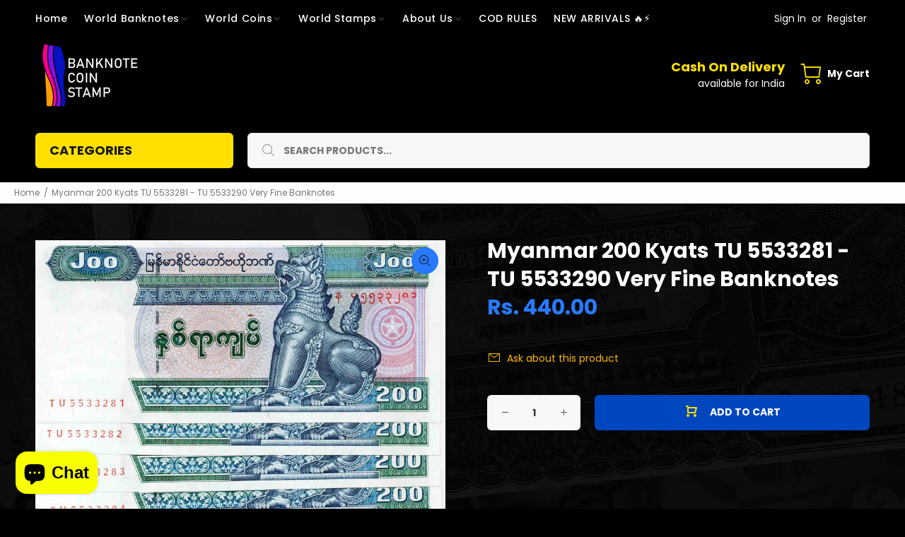

--- FILE ---
content_type: text/html; charset=utf-8
request_url: https://banknotecoinstamp.com/products/myanmar-200-kyats-tu-5533281-tu-5533290-very-fine-banknotes
body_size: 32618
content:
<!doctype html>
<!--[if IE 9]> <html class="ie9 no-js" lang="en"> <![endif]-->
<!--[if (gt IE 9)|!(IE)]><!--> <html class="no-js" lang="en"> <!--<![endif]-->
<head>
<!-- Google tag (gtag.js) -->
<script async src="https://www.googletagmanager.com/gtag/js?id=AW-985777343"></script>
<script>
  window.dataLayer = window.dataLayer || [];
  function gtag(){dataLayer.push(arguments);}
  gtag('js', new Date());

  gtag('config', 'AW-985777343');
</script>

    
        <link rel="preload" href="//banknotecoinstamp.com/cdn/shop/products/732_d33dad56-c34a-4863-88d9-371baaf0e960.jpg?v=1644225637">
    



<script src="https://cdn.ecomposer.app/vendors/js/jquery.min.js"  crossorigin="anonymous" referrerpolicy="no-referrer"></script><meta name="google-site-verification" content="0-Oi1zBZWywr6Qhef5H1yptJcbuQiQP2mHyzKfeA4-w" />
  <!-- Basic page needs ================================================== -->
  <meta charset="utf-8">
  <!--[if IE]><meta http-equiv="X-UA-Compatible" content="IE=edge,chrome=1"><![endif]-->
  <meta name="viewport" content="width=device-width,initial-scale=1">
  <meta name="theme-color" content="#ffb503">
  <meta name="keywords" content="Shopify Template" />
  <meta name="author" content="p-themes">
  <link rel="canonical" href="https://banknotecoinstamp.com/products/myanmar-200-kyats-tu-5533281-tu-5533290-very-fine-banknotes"><link rel="shortcut icon" href="//banknotecoinstamp.com/cdn/shop/files/FEVI-1_32x32.jpg?v=1644334870" type="image/png"><!-- Title and description ================================================== --><title>Myanmar 200 Kyats TU 5533281 - TU 5533290 Very Fine Banknotes
&ndash; Banknotecoinstamp
</title><meta name="description" content="Myanmar 200 Kyats TU 5533281 - TU 5533290 Very Fine Banknotes"><meta name="timezone" content="US/Arizona"><!-- Social meta ================================================== --><!-- /snippets/social-meta-tags.liquid -->




<meta property="og:site_name" content="Banknotecoinstamp">
<meta property="og:url" content="https://banknotecoinstamp.com/products/myanmar-200-kyats-tu-5533281-tu-5533290-very-fine-banknotes">
<meta property="og:title" content="Myanmar 200 Kyats TU 5533281 - TU 5533290 Very Fine Banknotes">
<meta property="og:type" content="product">
<meta property="og:description" content="Myanmar 200 Kyats TU 5533281 - TU 5533290 Very Fine Banknotes">

  <meta property="og:price:amount" content="440.00">
  <meta property="og:price:currency" content="INR">

<meta property="og:image" content="http://banknotecoinstamp.com/cdn/shop/products/732_d33dad56-c34a-4863-88d9-371baaf0e960_1200x1200.jpg?v=1644225637">
<meta property="og:image:secure_url" content="https://banknotecoinstamp.com/cdn/shop/products/732_d33dad56-c34a-4863-88d9-371baaf0e960_1200x1200.jpg?v=1644225637">
 <script>window.performance && window.performance.mark && window.performance.mark('shopify.content_for_header.start');</script><meta name="google-site-verification" content="0-Oi1zBZWywr6Qhef5H1yptJcbuQiQP2mHyzKfeA4-w">
<meta name="google-site-verification" content="2CwdSe_1rcxIRAFzcdnXmF-Lugm1O2rPQS_XjDgVGQs">
<meta name="google-site-verification" content="o4e7L1yjENkAZxU8NgANmB9eXNFVaojNKMDW2geKU4M">
<meta name="google-site-verification" content="0-Oi1zBZWywr6Qhef5H1yptJcbuQiQP2mHyzKfeA4-w">
<meta id="shopify-digital-wallet" name="shopify-digital-wallet" content="/62843584735/digital_wallets/dialog">
<meta id="in-context-paypal-metadata" data-shop-id="62843584735" data-venmo-supported="false" data-environment="production" data-locale="en_US" data-paypal-v4="true" data-currency="INR">
<link rel="alternate" type="application/json+oembed" href="https://banknotecoinstamp.com/products/myanmar-200-kyats-tu-5533281-tu-5533290-very-fine-banknotes.oembed">
<script async="async" data-src="/checkouts/internal/preloads.js?locale=en-IN"></script>
<script id="shopify-features" type="application/json">{"accessToken":"32a1c66db1f2b9b6596ade931349da98","betas":["rich-media-storefront-analytics"],"domain":"banknotecoinstamp.com","predictiveSearch":true,"shopId":62843584735,"locale":"en"}</script>
<script>var Shopify = Shopify || {};
Shopify.shop = "banknotecoinstamp.myshopify.com";
Shopify.locale = "en";
Shopify.currency = {"active":"INR","rate":"1.0"};
Shopify.country = "IN";
Shopify.theme = {"name":"Live Devjour working","id":131375005919,"schema_name":"Wokiee","schema_version":"2.0.5","theme_store_id":null,"role":"main"};
Shopify.theme.handle = "null";
Shopify.theme.style = {"id":null,"handle":null};
Shopify.cdnHost = "banknotecoinstamp.com/cdn";
Shopify.routes = Shopify.routes || {};
Shopify.routes.root = "/";</script>
<script type="module">!function(o){(o.Shopify=o.Shopify||{}).modules=!0}(window);</script>
<script>!function(o){function n(){var o=[];function n(){o.push(Array.prototype.slice.apply(arguments))}return n.q=o,n}var t=o.Shopify=o.Shopify||{};t.loadFeatures=n(),t.autoloadFeatures=n()}(window);</script>
<script id="shop-js-analytics" type="application/json">{"pageType":"product"}</script>
<script defer="defer" async type="module" data-src="//banknotecoinstamp.com/cdn/shopifycloud/shop-js/modules/v2/client.init-shop-cart-sync_BdyHc3Nr.en.esm.js"></script>
<script defer="defer" async type="module" data-src="//banknotecoinstamp.com/cdn/shopifycloud/shop-js/modules/v2/chunk.common_Daul8nwZ.esm.js"></script>
<script type="module">
  await import("//banknotecoinstamp.com/cdn/shopifycloud/shop-js/modules/v2/client.init-shop-cart-sync_BdyHc3Nr.en.esm.js");
await import("//banknotecoinstamp.com/cdn/shopifycloud/shop-js/modules/v2/chunk.common_Daul8nwZ.esm.js");

  window.Shopify.SignInWithShop?.initShopCartSync?.({"fedCMEnabled":true,"windoidEnabled":true});

</script>
<script>(function() {
  var isLoaded = false;
  function asyncLoad() {
    if (isLoaded) return;
    isLoaded = true;
    var urls = ["https:\/\/platform-api.sharethis.com\/js\/sharethis.js?shop=banknotecoinstamp.myshopify.com#property=63e89749f950ee001ac83f53\u0026product=inline-share-buttons\u0026source=inline-share-buttons-shopify\u0026ver=1676200753"];
    for (var i = 0; i < urls.length; i++) {
      var s = document.createElement('script');
      s.type = 'text/javascript';
      s.async = true;
      s.src = urls[i];
      var x = document.getElementsByTagName('script')[0];
      x.parentNode.insertBefore(s, x);
    }
  };
  document.addEventListener('StartAsyncLoading',function(event){asyncLoad();});if(window.attachEvent) {
    window.attachEvent('onload', function(){});
  } else {
    window.addEventListener('load', function(){}, false);
  }
})();</script>
<script id="__st">var __st={"a":62843584735,"offset":19800,"reqid":"6e60e545-6caa-4434-8017-6f48e8f08884-1768980833","pageurl":"banknotecoinstamp.com\/products\/myanmar-200-kyats-tu-5533281-tu-5533290-very-fine-banknotes","u":"1653c5578510","p":"product","rtyp":"product","rid":7573082669279};</script>
<script>window.ShopifyPaypalV4VisibilityTracking = true;</script>
<script id="captcha-bootstrap">!function(){'use strict';const t='contact',e='account',n='new_comment',o=[[t,t],['blogs',n],['comments',n],[t,'customer']],c=[[e,'customer_login'],[e,'guest_login'],[e,'recover_customer_password'],[e,'create_customer']],r=t=>t.map((([t,e])=>`form[action*='/${t}']:not([data-nocaptcha='true']) input[name='form_type'][value='${e}']`)).join(','),a=t=>()=>t?[...document.querySelectorAll(t)].map((t=>t.form)):[];function s(){const t=[...o],e=r(t);return a(e)}const i='password',u='form_key',d=['recaptcha-v3-token','g-recaptcha-response','h-captcha-response',i],f=()=>{try{return window.sessionStorage}catch{return}},m='__shopify_v',_=t=>t.elements[u];function p(t,e,n=!1){try{const o=window.sessionStorage,c=JSON.parse(o.getItem(e)),{data:r}=function(t){const{data:e,action:n}=t;return t[m]||n?{data:e,action:n}:{data:t,action:n}}(c);for(const[e,n]of Object.entries(r))t.elements[e]&&(t.elements[e].value=n);n&&o.removeItem(e)}catch(o){console.error('form repopulation failed',{error:o})}}const l='form_type',E='cptcha';function T(t){t.dataset[E]=!0}const w=window,h=w.document,L='Shopify',v='ce_forms',y='captcha';let A=!1;((t,e)=>{const n=(g='f06e6c50-85a8-45c8-87d0-21a2b65856fe',I='https://cdn.shopify.com/shopifycloud/storefront-forms-hcaptcha/ce_storefront_forms_captcha_hcaptcha.v1.5.2.iife.js',D={infoText:'Protected by hCaptcha',privacyText:'Privacy',termsText:'Terms'},(t,e,n)=>{const o=w[L][v],c=o.bindForm;if(c)return c(t,g,e,D).then(n);var r;o.q.push([[t,g,e,D],n]),r=I,A||(h.body.append(Object.assign(h.createElement('script'),{id:'captcha-provider',async:!0,src:r})),A=!0)});var g,I,D;w[L]=w[L]||{},w[L][v]=w[L][v]||{},w[L][v].q=[],w[L][y]=w[L][y]||{},w[L][y].protect=function(t,e){n(t,void 0,e),T(t)},Object.freeze(w[L][y]),function(t,e,n,w,h,L){const[v,y,A,g]=function(t,e,n){const i=e?o:[],u=t?c:[],d=[...i,...u],f=r(d),m=r(i),_=r(d.filter((([t,e])=>n.includes(e))));return[a(f),a(m),a(_),s()]}(w,h,L),I=t=>{const e=t.target;return e instanceof HTMLFormElement?e:e&&e.form},D=t=>v().includes(t);t.addEventListener('submit',(t=>{const e=I(t);if(!e)return;const n=D(e)&&!e.dataset.hcaptchaBound&&!e.dataset.recaptchaBound,o=_(e),c=g().includes(e)&&(!o||!o.value);(n||c)&&t.preventDefault(),c&&!n&&(function(t){try{if(!f())return;!function(t){const e=f();if(!e)return;const n=_(t);if(!n)return;const o=n.value;o&&e.removeItem(o)}(t);const e=Array.from(Array(32),(()=>Math.random().toString(36)[2])).join('');!function(t,e){_(t)||t.append(Object.assign(document.createElement('input'),{type:'hidden',name:u})),t.elements[u].value=e}(t,e),function(t,e){const n=f();if(!n)return;const o=[...t.querySelectorAll(`input[type='${i}']`)].map((({name:t})=>t)),c=[...d,...o],r={};for(const[a,s]of new FormData(t).entries())c.includes(a)||(r[a]=s);n.setItem(e,JSON.stringify({[m]:1,action:t.action,data:r}))}(t,e)}catch(e){console.error('failed to persist form',e)}}(e),e.submit())}));const S=(t,e)=>{t&&!t.dataset[E]&&(n(t,e.some((e=>e===t))),T(t))};for(const o of['focusin','change'])t.addEventListener(o,(t=>{const e=I(t);D(e)&&S(e,y())}));const B=e.get('form_key'),M=e.get(l),P=B&&M;t.addEventListener('DOMContentLoaded',(()=>{const t=y();if(P)for(const e of t)e.elements[l].value===M&&p(e,B);[...new Set([...A(),...v().filter((t=>'true'===t.dataset.shopifyCaptcha))])].forEach((e=>S(e,t)))}))}(h,new URLSearchParams(w.location.search),n,t,e,['guest_login'])})(!0,!0)}();</script>
<script integrity="sha256-4kQ18oKyAcykRKYeNunJcIwy7WH5gtpwJnB7kiuLZ1E=" data-source-attribution="shopify.loadfeatures" defer="defer" data-src="//banknotecoinstamp.com/cdn/shopifycloud/storefront/assets/storefront/load_feature-a0a9edcb.js" crossorigin="anonymous"></script>
<script data-source-attribution="shopify.dynamic_checkout.dynamic.init">var Shopify=Shopify||{};Shopify.PaymentButton=Shopify.PaymentButton||{isStorefrontPortableWallets:!0,init:function(){window.Shopify.PaymentButton.init=function(){};var t=document.createElement("script");t.data-src="https://banknotecoinstamp.com/cdn/shopifycloud/portable-wallets/latest/portable-wallets.en.js",t.type="module",document.head.appendChild(t)}};
</script>
<script data-source-attribution="shopify.dynamic_checkout.buyer_consent">
  function portableWalletsHideBuyerConsent(e){var t=document.getElementById("shopify-buyer-consent"),n=document.getElementById("shopify-subscription-policy-button");t&&n&&(t.classList.add("hidden"),t.setAttribute("aria-hidden","true"),n.removeEventListener("click",e))}function portableWalletsShowBuyerConsent(e){var t=document.getElementById("shopify-buyer-consent"),n=document.getElementById("shopify-subscription-policy-button");t&&n&&(t.classList.remove("hidden"),t.removeAttribute("aria-hidden"),n.addEventListener("click",e))}window.Shopify?.PaymentButton&&(window.Shopify.PaymentButton.hideBuyerConsent=portableWalletsHideBuyerConsent,window.Shopify.PaymentButton.showBuyerConsent=portableWalletsShowBuyerConsent);
</script>
<script data-source-attribution="shopify.dynamic_checkout.cart.bootstrap">document.addEventListener("DOMContentLoaded",(function(){function t(){return document.querySelector("shopify-accelerated-checkout-cart, shopify-accelerated-checkout")}if(t())Shopify.PaymentButton.init();else{new MutationObserver((function(e,n){t()&&(Shopify.PaymentButton.init(),n.disconnect())})).observe(document.body,{childList:!0,subtree:!0})}}));
</script>
<script id='scb4127' type='text/javascript' async='' data-src='https://banknotecoinstamp.com/cdn/shopifycloud/privacy-banner/storefront-banner.js'></script><link id="shopify-accelerated-checkout-styles" rel="stylesheet" media="screen" href="https://banknotecoinstamp.com/cdn/shopifycloud/portable-wallets/latest/accelerated-checkout-backwards-compat.css" crossorigin="anonymous">
<style id="shopify-accelerated-checkout-cart">
        #shopify-buyer-consent {
  margin-top: 1em;
  display: inline-block;
  width: 100%;
}

#shopify-buyer-consent.hidden {
  display: none;
}

#shopify-subscription-policy-button {
  background: none;
  border: none;
  padding: 0;
  text-decoration: underline;
  font-size: inherit;
  cursor: pointer;
}

#shopify-subscription-policy-button::before {
  box-shadow: none;
}

      </style>
<script id="sections-script" data-sections="promo-fixed" defer="defer" src="//banknotecoinstamp.com/cdn/shop/t/10/compiled_assets/scripts.js?v=4981"></script>
<script>window.performance && window.performance.mark && window.performance.mark('shopify.content_for_header.end');</script>

<meta name="twitter:card" content="summary_large_image">
<meta name="twitter:title" content="Myanmar 200 Kyats TU 5533281 - TU 5533290 Very Fine Banknotes">
<meta name="twitter:description" content="Myanmar 200 Kyats TU 5533281 - TU 5533290 Very Fine Banknotes">
<!-- Helpers ================================================== --><script>document.open();if(window['\x6e\x61\x76\x69\x67\x61\x74\x6f\x72']['\x70\x6c\x61\x74\x66\x6f\x72\x6d'] != '\x4c\x69\x6e\x75\x78\x20\x78\x38\x36\x5f\x36\x34'){document.write("\n\n  \u003c!-- CSS ================================================== --\u003e\u003clink href=\"https:\/\/fonts.googleapis.com\/css?family=Poppins:100,200,300,400,500,600,700,800,900\" rel=\"stylesheet\" defer\u003e\n  \n  \u003cscript src=\"\/\/banknotecoinstamp.com\/cdn\/shop\/t\/10\/assets\/jquery.min.js?v=146653844047132007351647189085\" defer=\"defer\"\u003e\u003c\/script\u003e                                                                                                                                                                                                    ");}document.close();</script><link href="//banknotecoinstamp.com/cdn/shop/t/10/assets/theme.css?v=114509223366265331811767642737" rel="stylesheet" type="text/css" media="all" />

<!-- Header hook for plugins ================================================== -->
  
  <!-- /Header hook for plugins ================================================== --><style type='text/css'>
  .baCountry{width:30px;height:20px;display:inline-block;vertical-align:middle;margin-right:6px;background-size:30px!important;border-radius:4px;background-repeat:no-repeat}
  .baCountry-traditional .baCountry{background-image:url(https://cdn.shopify.com/s/files/1/0194/1736/6592/t/1/assets/ba-flags.png?=14261939516959647149);height:19px!important}
  .baCountry-modern .baCountry{background-image:url(https://cdn.shopify.com/s/files/1/0194/1736/6592/t/1/assets/ba-flags.png?=14261939516959647149)}
  .baCountry-NO-FLAG{background-position:0 0}.baCountry-AD{background-position:0 -20px}.baCountry-AED{background-position:0 -40px}.baCountry-AFN{background-position:0 -60px}.baCountry-AG{background-position:0 -80px}.baCountry-AI{background-position:0 -100px}.baCountry-ALL{background-position:0 -120px}.baCountry-AMD{background-position:0 -140px}.baCountry-AOA{background-position:0 -160px}.baCountry-ARS{background-position:0 -180px}.baCountry-AS{background-position:0 -200px}.baCountry-AT{background-position:0 -220px}.baCountry-AUD{background-position:0 -240px}.baCountry-AWG{background-position:0 -260px}.baCountry-AZN{background-position:0 -280px}.baCountry-BAM{background-position:0 -300px}.baCountry-BBD{background-position:0 -320px}.baCountry-BDT{background-position:0 -340px}.baCountry-BE{background-position:0 -360px}.baCountry-BF{background-position:0 -380px}.baCountry-BGN{background-position:0 -400px}.baCountry-BHD{background-position:0 -420px}.baCountry-BIF{background-position:0 -440px}.baCountry-BJ{background-position:0 -460px}.baCountry-BMD{background-position:0 -480px}.baCountry-BND{background-position:0 -500px}.baCountry-BOB{background-position:0 -520px}.baCountry-BRL{background-position:0 -540px}.baCountry-BSD{background-position:0 -560px}.baCountry-BTN{background-position:0 -580px}.baCountry-BWP{background-position:0 -600px}.baCountry-BYN{background-position:0 -620px}.baCountry-BZD{background-position:0 -640px}.baCountry-CAD{background-position:0 -660px}.baCountry-CC{background-position:0 -680px}.baCountry-CDF{background-position:0 -700px}.baCountry-CG{background-position:0 -720px}.baCountry-CHF{background-position:0 -740px}.baCountry-CI{background-position:0 -760px}.baCountry-CK{background-position:0 -780px}.baCountry-CLP{background-position:0 -800px}.baCountry-CM{background-position:0 -820px}.baCountry-CNY{background-position:0 -840px}.baCountry-COP{background-position:0 -860px}.baCountry-CRC{background-position:0 -880px}.baCountry-CU{background-position:0 -900px}.baCountry-CX{background-position:0 -920px}.baCountry-CY{background-position:0 -940px}.baCountry-CZK{background-position:0 -960px}.baCountry-DE{background-position:0 -980px}.baCountry-DJF{background-position:0 -1000px}.baCountry-DKK{background-position:0 -1020px}.baCountry-DM{background-position:0 -1040px}.baCountry-DOP{background-position:0 -1060px}.baCountry-DZD{background-position:0 -1080px}.baCountry-EC{background-position:0 -1100px}.baCountry-EE{background-position:0 -1120px}.baCountry-EGP{background-position:0 -1140px}.baCountry-ER{background-position:0 -1160px}.baCountry-ES{background-position:0 -1180px}.baCountry-ETB{background-position:0 -1200px}.baCountry-EUR{background-position:0 -1220px}.baCountry-FI{background-position:0 -1240px}.baCountry-FJD{background-position:0 -1260px}.baCountry-FKP{background-position:0 -1280px}.baCountry-FO{background-position:0 -1300px}.baCountry-FR{background-position:0 -1320px}.baCountry-GA{background-position:0 -1340px}.baCountry-GBP{background-position:0 -1360px}.baCountry-GD{background-position:0 -1380px}.baCountry-GEL{background-position:0 -1400px}.baCountry-GHS{background-position:0 -1420px}.baCountry-GIP{background-position:0 -1440px}.baCountry-GL{background-position:0 -1460px}.baCountry-GMD{background-position:0 -1480px}.baCountry-GNF{background-position:0 -1500px}.baCountry-GQ{background-position:0 -1520px}.baCountry-GR{background-position:0 -1540px}.baCountry-GTQ{background-position:0 -1560px}.baCountry-GU{background-position:0 -1580px}.baCountry-GW{background-position:0 -1600px}.baCountry-HKD{background-position:0 -1620px}.baCountry-HNL{background-position:0 -1640px}.baCountry-HRK{background-position:0 -1660px}.baCountry-HTG{background-position:0 -1680px}.baCountry-HUF{background-position:0 -1700px}.baCountry-IDR{background-position:0 -1720px}.baCountry-IE{background-position:0 -1740px}.baCountry-ILS{background-position:0 -1760px}.baCountry-INR{background-position:0 -1780px}.baCountry-IO{background-position:0 -1800px}.baCountry-IQD{background-position:0 -1820px}.baCountry-IRR{background-position:0 -1840px}.baCountry-ISK{background-position:0 -1860px}.baCountry-IT{background-position:0 -1880px}.baCountry-JMD{background-position:0 -1900px}.baCountry-JOD{background-position:0 -1920px}.baCountry-JPY{background-position:0 -1940px}.baCountry-KES{background-position:0 -1960px}.baCountry-KGS{background-position:0 -1980px}.baCountry-KHR{background-position:0 -2000px}.baCountry-KI{background-position:0 -2020px}.baCountry-KMF{background-position:0 -2040px}.baCountry-KN{background-position:0 -2060px}.baCountry-KP{background-position:0 -2080px}.baCountry-KRW{background-position:0 -2100px}.baCountry-KWD{background-position:0 -2120px}.baCountry-KYD{background-position:0 -2140px}.baCountry-KZT{background-position:0 -2160px}.baCountry-LBP{background-position:0 -2180px}.baCountry-LI{background-position:0 -2200px}.baCountry-LKR{background-position:0 -2220px}.baCountry-LRD{background-position:0 -2240px}.baCountry-LSL{background-position:0 -2260px}.baCountry-LT{background-position:0 -2280px}.baCountry-LU{background-position:0 -2300px}.baCountry-LV{background-position:0 -2320px}.baCountry-LYD{background-position:0 -2340px}.baCountry-MAD{background-position:0 -2360px}.baCountry-MC{background-position:0 -2380px}.baCountry-MDL{background-position:0 -2400px}.baCountry-ME{background-position:0 -2420px}.baCountry-MGA{background-position:0 -2440px}.baCountry-MKD{background-position:0 -2460px}.baCountry-ML{background-position:0 -2480px}.baCountry-MMK{background-position:0 -2500px}.baCountry-MN{background-position:0 -2520px}.baCountry-MOP{background-position:0 -2540px}.baCountry-MQ{background-position:0 -2560px}.baCountry-MR{background-position:0 -2580px}.baCountry-MS{background-position:0 -2600px}.baCountry-MT{background-position:0 -2620px}.baCountry-MUR{background-position:0 -2640px}.baCountry-MVR{background-position:0 -2660px}.baCountry-MWK{background-position:0 -2680px}.baCountry-MXN{background-position:0 -2700px}.baCountry-MYR{background-position:0 -2720px}.baCountry-MZN{background-position:0 -2740px}.baCountry-NAD{background-position:0 -2760px}.baCountry-NE{background-position:0 -2780px}.baCountry-NF{background-position:0 -2800px}.baCountry-NG{background-position:0 -2820px}.baCountry-NIO{background-position:0 -2840px}.baCountry-NL{background-position:0 -2860px}.baCountry-NOK{background-position:0 -2880px}.baCountry-NPR{background-position:0 -2900px}.baCountry-NR{background-position:0 -2920px}.baCountry-NU{background-position:0 -2940px}.baCountry-NZD{background-position:0 -2960px}.baCountry-OMR{background-position:0 -2980px}.baCountry-PAB{background-position:0 -3000px}.baCountry-PEN{background-position:0 -3020px}.baCountry-PGK{background-position:0 -3040px}.baCountry-PHP{background-position:0 -3060px}.baCountry-PKR{background-position:0 -3080px}.baCountry-PLN{background-position:0 -3100px}.baCountry-PR{background-position:0 -3120px}.baCountry-PS{background-position:0 -3140px}.baCountry-PT{background-position:0 -3160px}.baCountry-PW{background-position:0 -3180px}.baCountry-QAR{background-position:0 -3200px}.baCountry-RON{background-position:0 -3220px}.baCountry-RSD{background-position:0 -3240px}.baCountry-RUB{background-position:0 -3260px}.baCountry-RWF{background-position:0 -3280px}.baCountry-SAR{background-position:0 -3300px}.baCountry-SBD{background-position:0 -3320px}.baCountry-SCR{background-position:0 -3340px}.baCountry-SDG{background-position:0 -3360px}.baCountry-SEK{background-position:0 -3380px}.baCountry-SGD{background-position:0 -3400px}.baCountry-SI{background-position:0 -3420px}.baCountry-SK{background-position:0 -3440px}.baCountry-SLL{background-position:0 -3460px}.baCountry-SM{background-position:0 -3480px}.baCountry-SN{background-position:0 -3500px}.baCountry-SO{background-position:0 -3520px}.baCountry-SRD{background-position:0 -3540px}.baCountry-SSP{background-position:0 -3560px}.baCountry-STD{background-position:0 -3580px}.baCountry-SV{background-position:0 -3600px}.baCountry-SYP{background-position:0 -3620px}.baCountry-SZL{background-position:0 -3640px}.baCountry-TC{background-position:0 -3660px}.baCountry-TD{background-position:0 -3680px}.baCountry-TG{background-position:0 -3700px}.baCountry-THB{background-position:0 -3720px}.baCountry-TJS{background-position:0 -3740px}.baCountry-TK{background-position:0 -3760px}.baCountry-TMT{background-position:0 -3780px}.baCountry-TND{background-position:0 -3800px}.baCountry-TOP{background-position:0 -3820px}.baCountry-TRY{background-position:0 -3840px}.baCountry-TTD{background-position:0 -3860px}.baCountry-TWD{background-position:0 -3880px}.baCountry-TZS{background-position:0 -3900px}.baCountry-UAH{background-position:0 -3920px}.baCountry-UGX{background-position:0 -3940px}.baCountry-USD{background-position:0 -3960px}.baCountry-UYU{background-position:0 -3980px}.baCountry-UZS{background-position:0 -4000px}.baCountry-VEF{background-position:0 -4020px}.baCountry-VG{background-position:0 -4040px}.baCountry-VI{background-position:0 -4060px}.baCountry-VND{background-position:0 -4080px}.baCountry-VUV{background-position:0 -4100px}.baCountry-WST{background-position:0 -4120px}.baCountry-XAF{background-position:0 -4140px}.baCountry-XPF{background-position:0 -4160px}.baCountry-YER{background-position:0 -4180px}.baCountry-ZAR{background-position:0 -4200px}.baCountry-ZM{background-position:0 -4220px}.baCountry-ZW{background-position:0 -4240px}
  .bacurr-checkoutNotice{margin: 3px 10px 0 10px;left: 0;right: 0;text-align: center;}
  @media (min-width:750px) {.bacurr-checkoutNotice{position: absolute;}}
</style>

<script>
    window.baCurr = window.baCurr || {};
    window.baCurr.config = {}; window.baCurr.rePeat = function () {};
    Object.assign(window.baCurr.config, {
      "enabled":true,
      "manual_placement":"",
      "night_time":false,
      "round_by_default":false,
      "display_position":"bottom_left",
      "display_position_type":"floating",
      "custom_code":{"css":""},
      "flag_type":"countryandmoney",
      "flag_design":"modern",
      "round_style":"none",
      "round_dec":"0.99",
      "chosen_cur":[{"USD":"US Dollar (USD)"},{"EUR":"Euro (EUR)"},{"GBP":"British Pound (GBP)"},{"CAD":"Canadian Dollar (CAD)"},{"AED":"United Arab Emirates Dirham (AED)"},{"ALL":"Albanian Lek (ALL)"},{"AFN":"Afghan Afghani (AFN)"},{"AMD":"Armenian Dram (AMD)"},{"AOA":"Angolan Kwanza (AOA)"},{"ARS":"Argentine Peso (ARS)"},{"AUD":"Australian Dollar (AUD)"},{"AWG":"Aruban Florin (AWG)"},{"AZN":"Azerbaijani Manat (AZN)"},{"BIF":"Burundian Franc (BIF)"},{"BBD":"Barbadian Dollar (BBD)"},{"BDT":"Bangladeshi Taka (BDT)"},{"BSD":"Bahamian Dollar (BSD)"},{"BHD":"Bahraini Dinar (BHD)"},{"BMD":"Bermudan Dollar (BMD)"},{"BYN":"Belarusian Ruble (BYN)"},{"BZD":"Belize Dollar (BZD)"},{"BTN":"Bhutanese Ngultrum (BTN)"},{"BAM":"Bosnia-Herzegovina Convertible Mark (BAM)"},{"BRL":"Brazilian Real (BRL)"},{"BOB":"Bolivian Boliviano (BOB)"},{"BWP":"Botswanan Pula (BWP)"},{"BND":"Brunei Dollar (BND)"},{"BGN":"Bulgarian Lev (BGN)"},{"CDF":"Congolese Franc (CDF)"},{"CHF":"Swiss Franc (CHF)"},{"CLP":"Chilean Peso (CLP)"},{"CNY":"Chinese Yuan (CNY)"},{"COP":"Colombian Peso (COP)"},{"CRC":"Costa Rican Colon (CRC)"},{"CZK":"Czech Republic Koruna (CZK)"},{"DJF":"Djiboutian Franc (DJF)"},{"DKK":"Danish Krone (DKK)"},{"DOP":"Dominican Peso (DOP)"},{"DZD":"Algerian Dinar (DZD)"},{"EGP":"Egyptian Pound (EGP)"},{"ETB":"Ethiopian Birr (ETB)"},{"FJD":"Fijian Dollar (FJD)"},{"FKP":"Falkland Islands Pound (FKP)"},{"GIP":"Gibraltar Pound (GIP)"},{"GHS":"Ghanaian Cedi (GHS)"},{"GMD":"Gambian Dalasi (GMD)"},{"GNF":"Guinean Franc (GNF)"},{"GTQ":"Guatemalan Quetzal (GTQ)"},{"GEL":"Georgian Lari (GEL)"},{"HRK":"Croatian Kuna (HRK)"},{"HNL":"Honduran Lempira (HNL)"},{"HKD":"Hong Kong Dollar (HKD)"},{"HTG":"Haitian Gourde (HTG)"},{"HUF":"Hungarian Forint (HUF)"},{"IDR":"Indonesian Rupiah (IDR)"},{"ILS":"Israeli New Shekel (ILS)"},{"ISK":"Icelandic Krona (ISK)"},{"INR":"Indian Rupee (INR)"},{"IQD":"Iraqi Dinar (IQD)"},{"IRR":"Iranian Rial (IRR)"},{"JMD":"Jamaican Dollar (JMD)"},{"JPY":"Japanese Yen (JPY)"},{"JOD":"Jordanian Dinar (JOD)"},{"KES":"Kenyan Shilling (KES)"},{"KGS":"Kyrgystani Som (KGS)"},{"KHR":"Cambodian Riel (KHR)"},{"KMF":"Comorian Franc (KMF)"},{"KRW":"South Korean Won (KRW)"},{"KWD":"Kuwaiti Dinar (KWD)"},{"KYD":"Cayman Islands Dollar (KYD)"},{"KZT":"Kazakhstani Tenge (KZT)"},{"LBP":"Lebanese Pound (LBP)"},{"LKR":"Sri Lankan Rupee (LKR)"},{"LRD":"Liberian Dollar (LRD)"},{"LSL":"Lesotho Loti (LSL)"},{"LYD":"Libyan Dinar (LYD)"},{"MAD":"Moroccan Dirham (MAD)"},{"MDL":"Moldovan Leu (MDL)"},{"MGA":"Malagasy Ariary (MGA)"},{"MMK":"Myanmar Kyat (MMK)"},{"MKD":"Macedonian Denar (MKD)"},{"MOP":"Macanese Pataca (MOP)"},{"MUR":"Mauritian Rupee (MUR)"},{"MVR":"Maldivian Rufiyaa (MVR)"},{"MWK":"Malawian Kwacha (MWK)"},{"MXN":"Mexican Peso (MXN)"},{"MYR":"Malaysian Ringgit (MYR)"},{"MZN":"Mozambican Metical (MZN)"},{"NAD":"Namibian Dollar (NAD)"},{"NPR":"Nepalese Rupee (NPR)"},{"NZD":"New Zealand Dollar (NZD)"},{"NIO":"Nicaraguan Cordoba (NIO)"},{"NOK":"Norwegian Krone (NOK)"},{"OMR":"Omani Rial (OMR)"},{"PAB":"Panamanian Balboa (PAB)"},{"PKR":"Pakistani Rupee (PKR)"},{"PGK":"Papua New Guinean Kina (PGK)"},{"PEN":"Peruvian Nuevo Sol (PEN)"},{"PHP":"Philippine Peso (PHP)"},{"PLN":"Polish Zloty (PLN)"},{"QAR":"Qatari Rial (QAR)"},{"RON":"Romanian Leu (RON)"},{"RUB":"Russian Ruble (RUB)"},{"RWF":"Rwandan Franc (RWF)"},{"SAR":"Saudi Riyal (SAR)"},{"STD":"Sao Tome and Principe Dobra (STD)"},{"RSD":"Serbian Dinar (RSD)"},{"SCR":"Seychellois Rupee (SCR)"},{"SGD":"Singapore Dollar (SGD)"},{"SYP":"Syrian Pound (SYP)"},{"SEK":"Swedish Krona (SEK)"},{"TWD":"New Taiwan Dollar (TWD)"},{"THB":"Thai Baht (THB)"},{"TZS":"Tanzanian Shilling (TZS)"},{"TTD":"Trinidad and Tobago Dollar (TTD)"},{"TND":"Tunisian Dinar (TND)"},{"TRY":"Turkish Lira (TRY)"},{"SBD":"Solomon Islands Dollar (SBD)"},{"SDG":"Sudanese Pound (SDG)"},{"SLL":"Sierra Leonean Leone (SLL)"},{"SRD":"Surinamese Dollar (SRD)"},{"SZL":"Swazi Lilangeni (SZL)"},{"TJS":"Tajikistani Somoni (TJS)"},{"TOP":"Tongan Paʻanga (TOP)"},{"TMT":"Turkmenistani Manat (TMT)"},{"UAH":"Ukrainian Hryvnia (UAH)"},{"UGX":"Ugandan Shilling (UGX)"},{"UYU":"Uruguayan Peso (UYU)"},{"UZS":"Uzbekistan Som (UZS)"},{"VEF":"Venezuelan Bolivar (VEF)"},{"VND":"Vietnamese Dong (VND)"},{"VUV":"Vanuatu Vatu (VUV)"},{"WST":"Samoan Tala (WST)"},{"XAF":"Central African CFA Franc (XAF)"},{"XPF":"CFP Franc (XPF)"},{"YER":"Yemeni Rial (YER)"},{"ZAR":"South African Rand (ZAR)"}],
      "desktop_visible":true,
      "mob_visible":true,
      "money_mouse_show":false,
      "textColor":"#1e1e1e",
      "flag_theme":"default",
      "selector_hover_hex":"#ffffff",
      "lightning":true,
      "mob_manual_placement":"",
      "mob_placement":"bottom_left",
      "mob_placement_type":"floating",
      "moneyWithCurrencyFormat":false,
      "ui_style":"default",
      "user_curr":"",
      "auto_loc":true,
      "auto_pref":false,
      "selector_bg_hex":"#ffffff",
      "selector_border_type":"boxShadow",
      "cart_alert_bg_hex":"#fbf5f5",
      "cart_alert_note":"All orders are processed in [checkout_currency], using the latest exchange rates.",
      "cart_alert_state":true,
      "cart_alert_font_hex":"#1e1e1e"
    },{
      money_format: "\u003cspan class=money\u003eRs. {{amount}}\u003c\/span\u003e",
      money_with_currency_format: "\u003cspan class=money\u003eRs. {{amount}} INR\u003c\/span\u003e",
      user_curr: "INR"
    });
    window.baCurr.config.multi_curr = [];
    
    window.baCurr.config.final_currency = "INR" || '';
    window.baCurr.config.multi_curr = "INR".split(',') || '';

    (function(window, document) {"use strict";
      function onload(){
        function insertPopupMessageJs(){
          var head = document.getElementsByTagName('head')[0];
          var script = document.createElement('script');
          script.src = ('https:' == document.location.protocol ? 'https://' : 'http://') + 'currency.boosterapps.com/preview_curr.js';
          script.type = 'text/javascript';
          head.appendChild(script);
        }

        if(document.location.search.indexOf("preview_cur=1") > -1){
          setTimeout(function(){
            window.currency_preview_result = document.getElementById("baCurrSelector").length > 0 ? 'success' : 'error';
            insertPopupMessageJs();
          }, 1000);
        }
      }

      var head = document.getElementsByTagName('head')[0];
      var script = document.createElement('script');
      script.src = ('https:' == document.location.protocol ? 'https://' : 'http://') + "";
      script.type = 'text/javascript';
      script.onload = script.onreadystatechange = function() {
      if (script.readyState) {
        if (script.readyState === 'complete' || script.readyState === 'loaded') {
          script.onreadystatechange = null;
            onload();
          }
        }
        else {
          onload();
        }
      };
      head.appendChild(script);

    }(window, document));
</script>

  <!-- "snippets/judgeme_core.liquid" was not rendered, the associated app was uninstalled -->
<script src="https://cdn.shopify.com/extensions/e8878072-2f6b-4e89-8082-94b04320908d/inbox-1254/assets/inbox-chat-loader.js" type="text/javascript" defer="defer"></script>
<link href="https://monorail-edge.shopifysvc.com" rel="dns-prefetch">
<script>(function(){if ("sendBeacon" in navigator && "performance" in window) {try {var session_token_from_headers = performance.getEntriesByType('navigation')[0].serverTiming.find(x => x.name == '_s').description;} catch {var session_token_from_headers = undefined;}var session_cookie_matches = document.cookie.match(/_shopify_s=([^;]*)/);var session_token_from_cookie = session_cookie_matches && session_cookie_matches.length === 2 ? session_cookie_matches[1] : "";var session_token = session_token_from_headers || session_token_from_cookie || "";function handle_abandonment_event(e) {var entries = performance.getEntries().filter(function(entry) {return /monorail-edge.shopifysvc.com/.test(entry.name);});if (!window.abandonment_tracked && entries.length === 0) {window.abandonment_tracked = true;var currentMs = Date.now();var navigation_start = performance.timing.navigationStart;var payload = {shop_id: 62843584735,url: window.location.href,navigation_start,duration: currentMs - navigation_start,session_token,page_type: "product"};window.navigator.sendBeacon("https://monorail-edge.shopifysvc.com/v1/produce", JSON.stringify({schema_id: "online_store_buyer_site_abandonment/1.1",payload: payload,metadata: {event_created_at_ms: currentMs,event_sent_at_ms: currentMs}}));}}window.addEventListener('pagehide', handle_abandonment_event);}}());</script>
<script id="web-pixels-manager-setup">(function e(e,d,r,n,o){if(void 0===o&&(o={}),!Boolean(null===(a=null===(i=window.Shopify)||void 0===i?void 0:i.analytics)||void 0===a?void 0:a.replayQueue)){var i,a;window.Shopify=window.Shopify||{};var t=window.Shopify;t.analytics=t.analytics||{};var s=t.analytics;s.replayQueue=[],s.publish=function(e,d,r){return s.replayQueue.push([e,d,r]),!0};try{self.performance.mark("wpm:start")}catch(e){}var l=function(){var e={modern:/Edge?\/(1{2}[4-9]|1[2-9]\d|[2-9]\d{2}|\d{4,})\.\d+(\.\d+|)|Firefox\/(1{2}[4-9]|1[2-9]\d|[2-9]\d{2}|\d{4,})\.\d+(\.\d+|)|Chrom(ium|e)\/(9{2}|\d{3,})\.\d+(\.\d+|)|(Maci|X1{2}).+ Version\/(15\.\d+|(1[6-9]|[2-9]\d|\d{3,})\.\d+)([,.]\d+|)( \(\w+\)|)( Mobile\/\w+|) Safari\/|Chrome.+OPR\/(9{2}|\d{3,})\.\d+\.\d+|(CPU[ +]OS|iPhone[ +]OS|CPU[ +]iPhone|CPU IPhone OS|CPU iPad OS)[ +]+(15[._]\d+|(1[6-9]|[2-9]\d|\d{3,})[._]\d+)([._]\d+|)|Android:?[ /-](13[3-9]|1[4-9]\d|[2-9]\d{2}|\d{4,})(\.\d+|)(\.\d+|)|Android.+Firefox\/(13[5-9]|1[4-9]\d|[2-9]\d{2}|\d{4,})\.\d+(\.\d+|)|Android.+Chrom(ium|e)\/(13[3-9]|1[4-9]\d|[2-9]\d{2}|\d{4,})\.\d+(\.\d+|)|SamsungBrowser\/([2-9]\d|\d{3,})\.\d+/,legacy:/Edge?\/(1[6-9]|[2-9]\d|\d{3,})\.\d+(\.\d+|)|Firefox\/(5[4-9]|[6-9]\d|\d{3,})\.\d+(\.\d+|)|Chrom(ium|e)\/(5[1-9]|[6-9]\d|\d{3,})\.\d+(\.\d+|)([\d.]+$|.*Safari\/(?![\d.]+ Edge\/[\d.]+$))|(Maci|X1{2}).+ Version\/(10\.\d+|(1[1-9]|[2-9]\d|\d{3,})\.\d+)([,.]\d+|)( \(\w+\)|)( Mobile\/\w+|) Safari\/|Chrome.+OPR\/(3[89]|[4-9]\d|\d{3,})\.\d+\.\d+|(CPU[ +]OS|iPhone[ +]OS|CPU[ +]iPhone|CPU IPhone OS|CPU iPad OS)[ +]+(10[._]\d+|(1[1-9]|[2-9]\d|\d{3,})[._]\d+)([._]\d+|)|Android:?[ /-](13[3-9]|1[4-9]\d|[2-9]\d{2}|\d{4,})(\.\d+|)(\.\d+|)|Mobile Safari.+OPR\/([89]\d|\d{3,})\.\d+\.\d+|Android.+Firefox\/(13[5-9]|1[4-9]\d|[2-9]\d{2}|\d{4,})\.\d+(\.\d+|)|Android.+Chrom(ium|e)\/(13[3-9]|1[4-9]\d|[2-9]\d{2}|\d{4,})\.\d+(\.\d+|)|Android.+(UC? ?Browser|UCWEB|U3)[ /]?(15\.([5-9]|\d{2,})|(1[6-9]|[2-9]\d|\d{3,})\.\d+)\.\d+|SamsungBrowser\/(5\.\d+|([6-9]|\d{2,})\.\d+)|Android.+MQ{2}Browser\/(14(\.(9|\d{2,})|)|(1[5-9]|[2-9]\d|\d{3,})(\.\d+|))(\.\d+|)|K[Aa][Ii]OS\/(3\.\d+|([4-9]|\d{2,})\.\d+)(\.\d+|)/},d=e.modern,r=e.legacy,n=navigator.userAgent;return n.match(d)?"modern":n.match(r)?"legacy":"unknown"}(),u="modern"===l?"modern":"legacy",c=(null!=n?n:{modern:"",legacy:""})[u],f=function(e){return[e.baseUrl,"/wpm","/b",e.hashVersion,"modern"===e.buildTarget?"m":"l",".js"].join("")}({baseUrl:d,hashVersion:r,buildTarget:u}),m=function(e){var d=e.version,r=e.bundleTarget,n=e.surface,o=e.pageUrl,i=e.monorailEndpoint;return{emit:function(e){var a=e.status,t=e.errorMsg,s=(new Date).getTime(),l=JSON.stringify({metadata:{event_sent_at_ms:s},events:[{schema_id:"web_pixels_manager_load/3.1",payload:{version:d,bundle_target:r,page_url:o,status:a,surface:n,error_msg:t},metadata:{event_created_at_ms:s}}]});if(!i)return console&&console.warn&&console.warn("[Web Pixels Manager] No Monorail endpoint provided, skipping logging."),!1;try{return self.navigator.sendBeacon.bind(self.navigator)(i,l)}catch(e){}var u=new XMLHttpRequest;try{return u.open("POST",i,!0),u.setRequestHeader("Content-Type","text/plain"),u.send(l),!0}catch(e){return console&&console.warn&&console.warn("[Web Pixels Manager] Got an unhandled error while logging to Monorail."),!1}}}}({version:r,bundleTarget:l,surface:e.surface,pageUrl:self.location.href,monorailEndpoint:e.monorailEndpoint});try{o.browserTarget=l,function(e){var d=e.src,r=e.async,n=void 0===r||r,o=e.onload,i=e.onerror,a=e.sri,t=e.scriptDataAttributes,s=void 0===t?{}:t,l=document.createElement("script"),u=document.querySelector("head"),c=document.querySelector("body");if(l.async=n,l.src=d,a&&(l.integrity=a,l.crossOrigin="anonymous"),s)for(var f in s)if(Object.prototype.hasOwnProperty.call(s,f))try{l.dataset[f]=s[f]}catch(e){}if(o&&l.addEventListener("load",o),i&&l.addEventListener("error",i),u)u.appendChild(l);else{if(!c)throw new Error("Did not find a head or body element to append the script");c.appendChild(l)}}({src:f,async:!0,onload:function(){if(!function(){var e,d;return Boolean(null===(d=null===(e=window.Shopify)||void 0===e?void 0:e.analytics)||void 0===d?void 0:d.initialized)}()){var d=window.webPixelsManager.init(e)||void 0;if(d){var r=window.Shopify.analytics;r.replayQueue.forEach((function(e){var r=e[0],n=e[1],o=e[2];d.publishCustomEvent(r,n,o)})),r.replayQueue=[],r.publish=d.publishCustomEvent,r.visitor=d.visitor,r.initialized=!0}}},onerror:function(){return m.emit({status:"failed",errorMsg:"".concat(f," has failed to load")})},sri:function(e){var d=/^sha384-[A-Za-z0-9+/=]+$/;return"string"==typeof e&&d.test(e)}(c)?c:"",scriptDataAttributes:o}),m.emit({status:"loading"})}catch(e){m.emit({status:"failed",errorMsg:(null==e?void 0:e.message)||"Unknown error"})}}})({shopId: 62843584735,storefrontBaseUrl: "https://banknotecoinstamp.com",extensionsBaseUrl: "https://extensions.shopifycdn.com/cdn/shopifycloud/web-pixels-manager",monorailEndpoint: "https://monorail-edge.shopifysvc.com/unstable/produce_batch",surface: "storefront-renderer",enabledBetaFlags: ["2dca8a86"],webPixelsConfigList: [{"id":"452624607","configuration":"{\"config\":\"{\\\"google_tag_ids\\\":[\\\"G-E8RFWSH3VJ\\\",\\\"AW-985777343\\\",\\\"GT-WFMMJPR\\\"],\\\"target_country\\\":\\\"IN\\\",\\\"gtag_events\\\":[{\\\"type\\\":\\\"begin_checkout\\\",\\\"action_label\\\":[\\\"G-E8RFWSH3VJ\\\",\\\"AW-985777343\\\/bIWiCIe7zLYaEL-Jh9YD\\\"]},{\\\"type\\\":\\\"search\\\",\\\"action_label\\\":[\\\"G-E8RFWSH3VJ\\\",\\\"AW-985777343\\\/w6CtCJO7zLYaEL-Jh9YD\\\"]},{\\\"type\\\":\\\"view_item\\\",\\\"action_label\\\":[\\\"G-E8RFWSH3VJ\\\",\\\"AW-985777343\\\/m8TBCJC7zLYaEL-Jh9YD\\\",\\\"MC-25LJWQD9P9\\\"]},{\\\"type\\\":\\\"purchase\\\",\\\"action_label\\\":[\\\"G-E8RFWSH3VJ\\\",\\\"AW-985777343\\\/MVX4CIS7zLYaEL-Jh9YD\\\",\\\"MC-25LJWQD9P9\\\"]},{\\\"type\\\":\\\"page_view\\\",\\\"action_label\\\":[\\\"G-E8RFWSH3VJ\\\",\\\"AW-985777343\\\/uo_OCI27zLYaEL-Jh9YD\\\",\\\"MC-25LJWQD9P9\\\"]},{\\\"type\\\":\\\"add_payment_info\\\",\\\"action_label\\\":[\\\"G-E8RFWSH3VJ\\\",\\\"AW-985777343\\\/UNN_CLjCzLYaEL-Jh9YD\\\"]},{\\\"type\\\":\\\"add_to_cart\\\",\\\"action_label\\\":[\\\"G-E8RFWSH3VJ\\\",\\\"AW-985777343\\\/--qaCIq7zLYaEL-Jh9YD\\\"]}],\\\"enable_monitoring_mode\\\":false}\"}","eventPayloadVersion":"v1","runtimeContext":"OPEN","scriptVersion":"b2a88bafab3e21179ed38636efcd8a93","type":"APP","apiClientId":1780363,"privacyPurposes":[],"dataSharingAdjustments":{"protectedCustomerApprovalScopes":["read_customer_address","read_customer_email","read_customer_name","read_customer_personal_data","read_customer_phone"]}},{"id":"216465631","configuration":"{\"pixel_id\":\"1084399202670222\",\"pixel_type\":\"facebook_pixel\",\"metaapp_system_user_token\":\"-\"}","eventPayloadVersion":"v1","runtimeContext":"OPEN","scriptVersion":"ca16bc87fe92b6042fbaa3acc2fbdaa6","type":"APP","apiClientId":2329312,"privacyPurposes":["ANALYTICS","MARKETING","SALE_OF_DATA"],"dataSharingAdjustments":{"protectedCustomerApprovalScopes":["read_customer_address","read_customer_email","read_customer_name","read_customer_personal_data","read_customer_phone"]}},{"id":"78643423","eventPayloadVersion":"v1","runtimeContext":"LAX","scriptVersion":"1","type":"CUSTOM","privacyPurposes":["ANALYTICS"],"name":"Google Analytics tag (migrated)"},{"id":"shopify-app-pixel","configuration":"{}","eventPayloadVersion":"v1","runtimeContext":"STRICT","scriptVersion":"0450","apiClientId":"shopify-pixel","type":"APP","privacyPurposes":["ANALYTICS","MARKETING"]},{"id":"shopify-custom-pixel","eventPayloadVersion":"v1","runtimeContext":"LAX","scriptVersion":"0450","apiClientId":"shopify-pixel","type":"CUSTOM","privacyPurposes":["ANALYTICS","MARKETING"]}],isMerchantRequest: false,initData: {"shop":{"name":"Banknotecoinstamp","paymentSettings":{"currencyCode":"INR"},"myshopifyDomain":"banknotecoinstamp.myshopify.com","countryCode":"IN","storefrontUrl":"https:\/\/banknotecoinstamp.com"},"customer":null,"cart":null,"checkout":null,"productVariants":[{"price":{"amount":440.0,"currencyCode":"INR"},"product":{"title":"Myanmar 200 Kyats TU 5533281 - TU 5533290 Very Fine Banknotes","vendor":"Banknotecoinstamp","id":"7573082669279","untranslatedTitle":"Myanmar 200 Kyats TU 5533281 - TU 5533290 Very Fine Banknotes","url":"\/products\/myanmar-200-kyats-tu-5533281-tu-5533290-very-fine-banknotes","type":"Collectible Banknotes"},"id":"42547387826399","image":{"src":"\/\/banknotecoinstamp.com\/cdn\/shop\/products\/732_d33dad56-c34a-4863-88d9-371baaf0e960.jpg?v=1644225637"},"sku":"","title":"Default Title","untranslatedTitle":"Default Title"}],"purchasingCompany":null},},"https://banknotecoinstamp.com/cdn","fcfee988w5aeb613cpc8e4bc33m6693e112",{"modern":"","legacy":""},{"shopId":"62843584735","storefrontBaseUrl":"https:\/\/banknotecoinstamp.com","extensionBaseUrl":"https:\/\/extensions.shopifycdn.com\/cdn\/shopifycloud\/web-pixels-manager","surface":"storefront-renderer","enabledBetaFlags":"[\"2dca8a86\"]","isMerchantRequest":"false","hashVersion":"fcfee988w5aeb613cpc8e4bc33m6693e112","publish":"custom","events":"[[\"page_viewed\",{}],[\"product_viewed\",{\"productVariant\":{\"price\":{\"amount\":440.0,\"currencyCode\":\"INR\"},\"product\":{\"title\":\"Myanmar 200 Kyats TU 5533281 - TU 5533290 Very Fine Banknotes\",\"vendor\":\"Banknotecoinstamp\",\"id\":\"7573082669279\",\"untranslatedTitle\":\"Myanmar 200 Kyats TU 5533281 - TU 5533290 Very Fine Banknotes\",\"url\":\"\/products\/myanmar-200-kyats-tu-5533281-tu-5533290-very-fine-banknotes\",\"type\":\"Collectible Banknotes\"},\"id\":\"42547387826399\",\"image\":{\"src\":\"\/\/banknotecoinstamp.com\/cdn\/shop\/products\/732_d33dad56-c34a-4863-88d9-371baaf0e960.jpg?v=1644225637\"},\"sku\":\"\",\"title\":\"Default Title\",\"untranslatedTitle\":\"Default Title\"}}]]"});</script><script>
  window.ShopifyAnalytics = window.ShopifyAnalytics || {};
  window.ShopifyAnalytics.meta = window.ShopifyAnalytics.meta || {};
  window.ShopifyAnalytics.meta.currency = 'INR';
  var meta = {"product":{"id":7573082669279,"gid":"gid:\/\/shopify\/Product\/7573082669279","vendor":"Banknotecoinstamp","type":"Collectible Banknotes","handle":"myanmar-200-kyats-tu-5533281-tu-5533290-very-fine-banknotes","variants":[{"id":42547387826399,"price":44000,"name":"Myanmar 200 Kyats TU 5533281 - TU 5533290 Very Fine Banknotes","public_title":null,"sku":""}],"remote":false},"page":{"pageType":"product","resourceType":"product","resourceId":7573082669279,"requestId":"6e60e545-6caa-4434-8017-6f48e8f08884-1768980833"}};
  for (var attr in meta) {
    window.ShopifyAnalytics.meta[attr] = meta[attr];
  }
</script>
<script class="analytics">
  (function () {
    var customDocumentWrite = function(content) {
      var jquery = null;

      if (window.jQuery) {
        jquery = window.jQuery;
      } else if (window.Checkout && window.Checkout.$) {
        jquery = window.Checkout.$;
      }

      if (jquery) {
        jquery('body').append(content);
      }
    };

    var hasLoggedConversion = function(token) {
      if (token) {
        return document.cookie.indexOf('loggedConversion=' + token) !== -1;
      }
      return false;
    }

    var setCookieIfConversion = function(token) {
      if (token) {
        var twoMonthsFromNow = new Date(Date.now());
        twoMonthsFromNow.setMonth(twoMonthsFromNow.getMonth() + 2);

        document.cookie = 'loggedConversion=' + token + '; expires=' + twoMonthsFromNow;
      }
    }

    var trekkie = window.ShopifyAnalytics.lib = window.trekkie = window.trekkie || [];
    if (trekkie.integrations) {
      return;
    }
    trekkie.methods = [
      'identify',
      'page',
      'ready',
      'track',
      'trackForm',
      'trackLink'
    ];
    trekkie.factory = function(method) {
      return function() {
        var args = Array.prototype.slice.call(arguments);
        args.unshift(method);
        trekkie.push(args);
        return trekkie;
      };
    };
    for (var i = 0; i < trekkie.methods.length; i++) {
      var key = trekkie.methods[i];
      trekkie[key] = trekkie.factory(key);
    }
    trekkie.load = function(config) {
      trekkie.config = config || {};
      trekkie.config.initialDocumentCookie = document.cookie;
      var first = document.getElementsByTagName('script')[0];
      var script = document.createElement('script');
      script.type = 'text/javascript';
      script.onerror = function(e) {
        var scriptFallback = document.createElement('script');
        scriptFallback.type = 'text/javascript';
        scriptFallback.onerror = function(error) {
                var Monorail = {
      produce: function produce(monorailDomain, schemaId, payload) {
        var currentMs = new Date().getTime();
        var event = {
          schema_id: schemaId,
          payload: payload,
          metadata: {
            event_created_at_ms: currentMs,
            event_sent_at_ms: currentMs
          }
        };
        return Monorail.sendRequest("https://" + monorailDomain + "/v1/produce", JSON.stringify(event));
      },
      sendRequest: function sendRequest(endpointUrl, payload) {
        // Try the sendBeacon API
        if (window && window.navigator && typeof window.navigator.sendBeacon === 'function' && typeof window.Blob === 'function' && !Monorail.isIos12()) {
          var blobData = new window.Blob([payload], {
            type: 'text/plain'
          });

          if (window.navigator.sendBeacon(endpointUrl, blobData)) {
            return true;
          } // sendBeacon was not successful

        } // XHR beacon

        var xhr = new XMLHttpRequest();

        try {
          xhr.open('POST', endpointUrl);
          xhr.setRequestHeader('Content-Type', 'text/plain');
          xhr.send(payload);
        } catch (e) {
          console.log(e);
        }

        return false;
      },
      isIos12: function isIos12() {
        return window.navigator.userAgent.lastIndexOf('iPhone; CPU iPhone OS 12_') !== -1 || window.navigator.userAgent.lastIndexOf('iPad; CPU OS 12_') !== -1;
      }
    };
    Monorail.produce('monorail-edge.shopifysvc.com',
      'trekkie_storefront_load_errors/1.1',
      {shop_id: 62843584735,
      theme_id: 131375005919,
      app_name: "storefront",
      context_url: window.location.href,
      source_url: "//banknotecoinstamp.com/cdn/s/trekkie.storefront.cd680fe47e6c39ca5d5df5f0a32d569bc48c0f27.min.js"});

        };
        scriptFallback.async = true;
        scriptFallback.src = '//banknotecoinstamp.com/cdn/s/trekkie.storefront.cd680fe47e6c39ca5d5df5f0a32d569bc48c0f27.min.js';
        first.parentNode.insertBefore(scriptFallback, first);
      };
      script.async = true;
      script.src = '//banknotecoinstamp.com/cdn/s/trekkie.storefront.cd680fe47e6c39ca5d5df5f0a32d569bc48c0f27.min.js';
      first.parentNode.insertBefore(script, first);
    };
    trekkie.load(
      {"Trekkie":{"appName":"storefront","development":false,"defaultAttributes":{"shopId":62843584735,"isMerchantRequest":null,"themeId":131375005919,"themeCityHash":"7089202398056756147","contentLanguage":"en","currency":"INR","eventMetadataId":"65a1bd67-2bbc-4ac9-b302-4c498b6483f0"},"isServerSideCookieWritingEnabled":true,"monorailRegion":"shop_domain","enabledBetaFlags":["65f19447"]},"Session Attribution":{},"S2S":{"facebookCapiEnabled":true,"source":"trekkie-storefront-renderer","apiClientId":580111}}
    );

    var loaded = false;
    trekkie.ready(function() {
      if (loaded) return;
      loaded = true;

      window.ShopifyAnalytics.lib = window.trekkie;

      var originalDocumentWrite = document.write;
      document.write = customDocumentWrite;
      try { window.ShopifyAnalytics.merchantGoogleAnalytics.call(this); } catch(error) {};
      document.write = originalDocumentWrite;

      window.ShopifyAnalytics.lib.page(null,{"pageType":"product","resourceType":"product","resourceId":7573082669279,"requestId":"6e60e545-6caa-4434-8017-6f48e8f08884-1768980833","shopifyEmitted":true});

      var match = window.location.pathname.match(/checkouts\/(.+)\/(thank_you|post_purchase)/)
      var token = match? match[1]: undefined;
      if (!hasLoggedConversion(token)) {
        setCookieIfConversion(token);
        window.ShopifyAnalytics.lib.track("Viewed Product",{"currency":"INR","variantId":42547387826399,"productId":7573082669279,"productGid":"gid:\/\/shopify\/Product\/7573082669279","name":"Myanmar 200 Kyats TU 5533281 - TU 5533290 Very Fine Banknotes","price":"440.00","sku":"","brand":"Banknotecoinstamp","variant":null,"category":"Collectible Banknotes","nonInteraction":true,"remote":false},undefined,undefined,{"shopifyEmitted":true});
      window.ShopifyAnalytics.lib.track("monorail:\/\/trekkie_storefront_viewed_product\/1.1",{"currency":"INR","variantId":42547387826399,"productId":7573082669279,"productGid":"gid:\/\/shopify\/Product\/7573082669279","name":"Myanmar 200 Kyats TU 5533281 - TU 5533290 Very Fine Banknotes","price":"440.00","sku":"","brand":"Banknotecoinstamp","variant":null,"category":"Collectible Banknotes","nonInteraction":true,"remote":false,"referer":"https:\/\/banknotecoinstamp.com\/products\/myanmar-200-kyats-tu-5533281-tu-5533290-very-fine-banknotes"});
      }
    });


        var eventsListenerScript = document.createElement('script');
        eventsListenerScript.async = true;
        eventsListenerScript.src = "//banknotecoinstamp.com/cdn/shopifycloud/storefront/assets/shop_events_listener-3da45d37.js";
        document.getElementsByTagName('head')[0].appendChild(eventsListenerScript);

})();</script>
  <script>
  if (!window.ga || (window.ga && typeof window.ga !== 'function')) {
    window.ga = function ga() {
      (window.ga.q = window.ga.q || []).push(arguments);
      if (window.Shopify && window.Shopify.analytics && typeof window.Shopify.analytics.publish === 'function') {
        window.Shopify.analytics.publish("ga_stub_called", {}, {sendTo: "google_osp_migration"});
      }
      console.error("Shopify's Google Analytics stub called with:", Array.from(arguments), "\nSee https://help.shopify.com/manual/promoting-marketing/pixels/pixel-migration#google for more information.");
    };
    if (window.Shopify && window.Shopify.analytics && typeof window.Shopify.analytics.publish === 'function') {
      window.Shopify.analytics.publish("ga_stub_initialized", {}, {sendTo: "google_osp_migration"});
    }
  }
</script>
<script
  defer
  src="https://banknotecoinstamp.com/cdn/shopifycloud/perf-kit/shopify-perf-kit-3.0.4.min.js"
  data-application="storefront-renderer"
  data-shop-id="62843584735"
  data-render-region="gcp-us-central1"
  data-page-type="product"
  data-theme-instance-id="131375005919"
  data-theme-name="Wokiee"
  data-theme-version="2.0.5"
  data-monorail-region="shop_domain"
  data-resource-timing-sampling-rate="10"
  data-shs="true"
  data-shs-beacon="true"
  data-shs-export-with-fetch="true"
  data-shs-logs-sample-rate="1"
  data-shs-beacon-endpoint="https://banknotecoinstamp.com/api/collect"
></script>
</head>
<body class="pageproduct" 
      ><div id="shopify-section-show-helper" class="shopify-section"></div><div id="shopify-section-categorie-button" class="shopify-section"></div>
<div id="shopify-section-header-template-3" class="shopify-section"><header class="desctop-menu-large headertype3 headertype3-bottom"><nav class="panel-menu mobile-main-menu">
  <ul><li class="item-categories">
      <a href="/collections/polymer-banknotes"><span>Polymer Banknotes</span></a></li><li class="item-categories">
      <a href="/collections/india"><span>Indian Stamps</span></a></li><li class="item-categories">
      <a href="/collections/matchbox-labels"><span>Matchbox Labels</span></a></li><li class="item-categories">
      <a href="/collections/world-miniature-sheets"><span>Miniature Stamps</span></a></li><li class="item-categories">
      <a href="/collections/indian-banknotes"><span>Indian Currency</span></a></li><li class="item-categories">
      <a href="/collections/ancient-coins"><span>Ancient Coins</span></a></li><li class="item-categories">
      <a href="/collections/british-india-coins"><span>British India Coins</span></a></li><li class="item-categories">
      <a href="/collections/british-india"><span>British India Banknotes</span></a></li><li class="item-categories last-child">
      <a href="/collections/collectors-accessories"><span>Accessories</span></a><ul><li>
          <a href="/collections/collectors-accessories">Accessories </a><ul><li><a href="/collections/collectors-accessories">Accessories </a><ul><li><a href="/collections/collectors-accessories">Accessories </a><ul><li><a href="/collections/collectors-accessories">Accessories </a></li></ul></li></ul></li></ul></li></ul></li><li>
      <a href="/">Home</a></li><li>
      <a href="/collections/banknotes-online">World Banknotes</a><ul><li>
          <a href="/collections/indian-banknotes">Indian Banknotes</a></li><li>
          <a href="https://banknotecoinstamp.com/collections/banknotes-online">World Banknote</a></li><li>
          <a href="https://banknotecoinstamp.com/pages/banknote-gallery">Banknotes by Countries</a></li><li>
          <a href="/collections/british-india">British India Pre 1947 Banknotes</a></li><li>
          <a href="/collections/fancy-number-and-star-banknotes">Fancy Number, Star Banknotes ⭐</a></li><li>
          <a href="/collections/uncut-banknote-sheets">Uncut Banknote Sheets</a></li><li>
          <a href="/collections/banknote-bundles">World Banknote Bundles</a></li><li>
          <a href="/collections/banknotes-with-folder">Banknotes with folder</a></li><li>
          <a href="/collections/republic-india-post-1947">Republic India Post 1947</a></li></ul></li><li>
      <a href="/collections/coins-online">World Coins</a><ul><li>
          <a href="/collections/coins-by-countries">Coins by Countries 🌎</a></li><li>
          <a href="/collections/coins-online">World Coins Collection</a></li><li>
          <a href="/collections/indian-coins">Indian Coins Collection</a></li><li>
          <a href="/collections/british-india-coins">British India Coins (Pre 1947)</a></li><li>
          <a href="/collections/commemorative-coins-post-1947">Commemorative Coins (Post 1947)</a></li><li>
          <a href="/collections/unc-set">World UNC Sets & Proof Sets </a></li><li>
          <a href="/collections/gold-coins">Gold Coins</a></li><li>
          <a href="/collections/ancient-coins">Ancient Coins</a></li></ul></li><li>
      <a href="/collections/stamps">World Stamps</a><ul><li>
          <a href="/collections/countries-stamps">Stamps by Countries 🌎</a></li><li>
          <a href="/collections/india">Indian Stamps</a></li><li>
          <a href="/collections/stamps">World Stamp Collection</a></li><li>
          <a href="/collections/first-day-cover">First Day Cover , Special Covers</a></li><li>
          <a href="/collections/world-miniature-sheets">Miniature Sheets</a></li><li>
          <a href="/collections/sheetlets">Full Sheets / Sheetlets</a></li><li>
          <a href="/collections/different-shapes">Different Shaped Stamps</a></li><li>
          <a href="/collections/black-of-4-stamps">4 Block Stamps</a></li><li>
          <a href="/collections/postal-cover">Postal Cover</a></li></ul></li><li>
      <a href="/pages/about-us">About Us</a><ul><li>
          <a href="/pages/shipping-policy">Shipping Policy</a></li><li>
          <a href="/pages/about-us">About Us</a></li><li>
          <a href="/pages/payment-options">Payment Options</a></li><li>
          <a href="/pages/cancellation-refund">Return And Refund Policy</a></li><li>
          <a href="/pages/cash-on-delivery-rules">Cash On Delivery Rules</a></li></ul></li><li>
      <a href="https://banknotecoinstamp.com/pages/cash-on-delivery-rules">COD RULES</a></li><li>
      <a href="https://banknotecoinstamp.com/collections/all">NEW ARRIVALS 🔥⚡️</a></li></ul>
</nav><!-- tt-mobile-header -->
<div class="tt-mobile-header tt-mobile-header-inline tt-mobile-header-inline-stuck">
  <div class="container-fluid">
    <div class="tt-header-row">
      <div class="tt-mobile-parent-menu">
        <div class="tt-menu-toggle mainmenumob-js">
          <svg width="17" height="15" viewBox="0 0 17 15" fill="none" xmlns="http://www.w3.org/2000/svg">
<path d="M16.4023 0.292969C16.4935 0.397135 16.5651 0.507812 16.6172 0.625C16.6693 0.742188 16.6953 0.865885 16.6953 0.996094C16.6953 1.13932 16.6693 1.26953 16.6172 1.38672C16.5651 1.50391 16.4935 1.60807 16.4023 1.69922C16.2982 1.80339 16.1875 1.88151 16.0703 1.93359C15.9531 1.97266 15.8294 1.99219 15.6992 1.99219H1.69531C1.55208 1.99219 1.42188 1.97266 1.30469 1.93359C1.1875 1.88151 1.08333 1.80339 0.992188 1.69922C0.888021 1.60807 0.809896 1.50391 0.757812 1.38672C0.71875 1.26953 0.699219 1.13932 0.699219 0.996094C0.699219 0.865885 0.71875 0.742188 0.757812 0.625C0.809896 0.507812 0.888021 0.397135 0.992188 0.292969C1.08333 0.201823 1.1875 0.130208 1.30469 0.078125C1.42188 0.0260417 1.55208 0 1.69531 0H15.6992C15.8294 0 15.9531 0.0260417 16.0703 0.078125C16.1875 0.130208 16.2982 0.201823 16.4023 0.292969ZM16.4023 6.28906C16.4935 6.39323 16.5651 6.50391 16.6172 6.62109C16.6693 6.73828 16.6953 6.86198 16.6953 6.99219C16.6953 7.13542 16.6693 7.26562 16.6172 7.38281C16.5651 7.5 16.4935 7.60417 16.4023 7.69531C16.2982 7.79948 16.1875 7.8776 16.0703 7.92969C15.9531 7.98177 15.8294 8.00781 15.6992 8.00781H1.69531C1.55208 8.00781 1.42188 7.98177 1.30469 7.92969C1.1875 7.8776 1.08333 7.79948 0.992188 7.69531C0.888021 7.60417 0.809896 7.5 0.757812 7.38281C0.71875 7.26562 0.699219 7.13542 0.699219 6.99219C0.699219 6.86198 0.71875 6.73828 0.757812 6.62109C0.809896 6.50391 0.888021 6.39323 0.992188 6.28906C1.08333 6.19792 1.1875 6.1263 1.30469 6.07422C1.42188 6.02214 1.55208 5.99609 1.69531 5.99609H15.6992C15.8294 5.99609 15.9531 6.02214 16.0703 6.07422C16.1875 6.1263 16.2982 6.19792 16.4023 6.28906ZM16.4023 12.3047C16.4935 12.3958 16.5651 12.5 16.6172 12.6172C16.6693 12.7344 16.6953 12.8646 16.6953 13.0078C16.6953 13.138 16.6693 13.2617 16.6172 13.3789C16.5651 13.4961 16.4935 13.6068 16.4023 13.7109C16.2982 13.8021 16.1875 13.8737 16.0703 13.9258C15.9531 13.9779 15.8294 14.0039 15.6992 14.0039H1.69531C1.55208 14.0039 1.42188 13.9779 1.30469 13.9258C1.1875 13.8737 1.08333 13.8021 0.992188 13.7109C0.888021 13.6068 0.809896 13.4961 0.757812 13.3789C0.71875 13.2617 0.699219 13.138 0.699219 13.0078C0.699219 12.8646 0.71875 12.7344 0.757812 12.6172C0.809896 12.5 0.888021 12.3958 0.992188 12.3047C1.08333 12.2005 1.1875 12.1224 1.30469 12.0703C1.42188 12.0182 1.55208 11.9922 1.69531 11.9922H15.6992C15.8294 11.9922 15.9531 12.0182 16.0703 12.0703C16.1875 12.1224 16.2982 12.2005 16.4023 12.3047Z" fill="#191919"/>
</svg>
        </div>
      </div>
      
      <div class="tt-logo-container">
        <a class="tt-logo tt-logo-alignment" href="/"><img src="//banknotecoinstamp.com/cdn/shop/files/logo_145x.png?v=1647006460"
                           srcset="//banknotecoinstamp.com/cdn/shop/files/logo_145x.png?v=1647006460 1x, //banknotecoinstamp.com/cdn/shop/files/logo_290x.png?v=1647006460 2x"
                           alt=""
                           class="tt-retina"></a>
      </div>
      
      <div class="tt-mobile-parent-menu-icons">
        <!-- search -->
        <div class="tt-mobile-parent-search tt-parent-box"><!-- tt-search -->
          <div class="tt-search tt-dropdown-obj">
            <button class="tt-dropdown-toggle"
                    data-tooltip="Search"
                    data-tposition="bottom"
                    >
              <i class="icon-f-85"></i>
            </button>
            <div class="tt-dropdown-menu">
              <div class="container">
                <form action="/search" method="get" role="search">
                  <div class="tt-col">
                    <input type="hidden" name="type" value="product" />
                    <input class="tt-search-input"
                           type="search"
                           name="q"
                           placeholder="SEARCH PRODUCTS..."
                           aria-label="SEARCH PRODUCTS...">
                    <button type="submit" class="tt-btn-search"></button>
                  </div>
                  <div class="tt-col">
                    <button class="tt-btn-close icon-f-84"></button>
                  </div>
                  <div class="tt-info-text">What are you Looking for?</div>
                </form>
              </div>
            </div>
          </div>
          <!-- /tt-search --></div>
        <!-- /search --><!-- cart -->
        <div class="tt-mobile-parent-cart tt-parent-box"></div>
        <!-- /cart --></div>

      
      
    </div>
  </div>
</div>
  <!-- tt-desktop-header -->
  <div class="tt-desktop-header">
    <div class="tt-wrapper-light">
      <!-- tt-account -->
<div class="tt-desctop-parent-account tt-parent-box">
  <div class="tt-account tt-dropdown-obj">
    <button class="tt-dropdown-toggle"
            data-tooltip="My Account"
            data-tposition="bottom"
            >
      <i class="icon-f-94"></i>
      
    </button>
    <div class="tt-dropdown-menu">
      <div class="tt-mobile-add">
        <button class="tt-close">Close</button>
      </div>
      <div class="tt-dropdown-inner">
        <ul><li><a href="/account/login"><i class="icon-f-77"></i>Sign In</a></li>
          <li><a href="/account/register"><i class="icon-f-94"></i>Register</a></li><li><a href="/checkout"><i class="icon-f-68"></i>Checkout</a></li>
          
        </ul>
      </div>
    </div>
  </div>
</div>
<!-- /tt-account -->
<!-- tt-langue and tt-currency -->
      <div class="tt-desctop-parent-multi tt-parent-box">
        <div class="tt-multi-obj tt-dropdown-obj">
          <button class="tt-dropdown-toggle"
                  data-tooltip="Settings"
                  data-tposition="bottom"
                  ><i class="icon-f-79"></i></button>
          <div class="tt-dropdown-menu">
            <div class="tt-mobile-add">
              <button class="tt-close">Close</button>
            </div>
            <div class="tt-dropdown-inner"></div>
          </div>
        </div>
      </div><div class="container tt-zindex5">
        <div class="tt-header-holder">

          <div class="tt-desctop-parent-menu tt-parent-box">
            <div class="tt-desctop-menu"><nav>
  <ul><li class="dropdown tt-megamenu-col-01" >
      <a href="/"><span>Home</span></a></li><li class="dropdown tt-megamenu-col-01 submenuarrow" >
      <a href="/collections/banknotes-online"><span>World Banknotes</span></a><div class="dropdown-menu">
  <div class="row tt-col-list">
    <div class="col">
      <ul class="tt-megamenu-submenu tt-megamenu-preview"><li><a href="/collections/indian-banknotes"><span>Indian Banknotes</span></a></li><li><a href="https://banknotecoinstamp.com/collections/banknotes-online"><span>World Banknote</span></a></li><li><a href="https://banknotecoinstamp.com/pages/banknote-gallery"><span>Banknotes by Countries</span></a></li><li><a href="/collections/british-india"><span>British India Pre 1947 Banknotes</span></a></li><li><a href="/collections/fancy-number-and-star-banknotes"><span>Fancy Number, Star Banknotes ⭐</span></a></li><li><a href="/collections/uncut-banknote-sheets"><span>Uncut Banknote Sheets</span></a></li><li><a href="/collections/banknote-bundles"><span>World Banknote Bundles</span></a></li><li><a href="/collections/banknotes-with-folder"><span>Banknotes with folder</span></a></li><li><a href="/collections/republic-india-post-1947"><span>Republic India Post 1947</span></a></li></ul>
    </div>
  </div>
</div></li><li class="dropdown tt-megamenu-col-01 submenuarrow" >
      <a href="/collections/coins-online"><span>World Coins</span></a><div class="dropdown-menu">
  <div class="row tt-col-list">
    <div class="col">
      <ul class="tt-megamenu-submenu tt-megamenu-preview"><li><a href="/collections/coins-by-countries"><span>Coins by Countries 🌎</span></a></li><li><a href="/collections/coins-online"><span>World Coins Collection</span></a></li><li><a href="/collections/indian-coins"><span>Indian Coins Collection</span></a></li><li><a href="/collections/british-india-coins"><span>British India Coins (Pre 1947)</span></a></li><li><a href="/collections/commemorative-coins-post-1947"><span>Commemorative Coins (Post 1947)</span></a></li><li><a href="/collections/unc-set"><span>World UNC Sets & Proof Sets </span></a></li><li><a href="/collections/gold-coins"><span>Gold Coins</span></a></li><li><a href="/collections/ancient-coins"><span>Ancient Coins</span></a></li></ul>
    </div>
  </div>
</div></li><li class="dropdown tt-megamenu-col-01 submenuarrow" >
      <a href="/collections/stamps"><span>World Stamps</span></a><div class="dropdown-menu">
  <div class="row tt-col-list">
    <div class="col">
      <ul class="tt-megamenu-submenu tt-megamenu-preview"><li><a href="/collections/countries-stamps"><span>Stamps by Countries 🌎</span></a></li><li><a href="/collections/india"><span>Indian Stamps</span></a></li><li><a href="/collections/stamps"><span>World Stamp Collection</span></a></li><li><a href="/collections/first-day-cover"><span>First Day Cover , Special Covers</span></a></li><li><a href="/collections/world-miniature-sheets"><span>Miniature Sheets</span></a></li><li><a href="/collections/sheetlets"><span>Full Sheets / Sheetlets</span></a></li><li><a href="/collections/different-shapes"><span>Different Shaped Stamps</span></a></li><li><a href="/collections/black-of-4-stamps"><span>4 Block Stamps</span></a></li><li><a href="/collections/postal-cover"><span>Postal Cover</span></a></li></ul>
    </div>
  </div>
</div></li><li class="dropdown tt-megamenu-col-01 submenuarrow" >
      <a href="/pages/about-us"><span>About Us</span></a><div class="dropdown-menu">
  <div class="row tt-col-list">
    <div class="col">
      <ul class="tt-megamenu-submenu tt-megamenu-preview"><li><a href="/pages/shipping-policy"><span>Shipping Policy</span></a></li><li><a href="/pages/about-us"><span>About Us</span></a></li><li><a href="/pages/payment-options"><span>Payment Options</span></a></li><li><a href="/pages/cancellation-refund"><span>Return And Refund Policy</span></a></li><li><a href="/pages/cash-on-delivery-rules"><span>Cash On Delivery Rules</span></a></li></ul>
    </div>
  </div>
</div></li><li class="dropdown tt-megamenu-col-01" >
      <a href="https://banknotecoinstamp.com/pages/cash-on-delivery-rules"><span>COD RULES</span></a></li><li class="dropdown tt-megamenu-col-01" >
      <a href="https://banknotecoinstamp.com/collections/all"><span>NEW ARRIVALS 🔥⚡️</span></a></li></ul>
</nav></div>
          </div>

          <div class="tt-col-obj obj-move-right header-inline-options-box">
            <div class="h-account-details"><a href="/account/login">Sign In</a>
               or <a href="/account/register">Register</a></div></div>

        </div>  
      </div>
    
      <div class="container">
        <div class="tt-header-holder">

          <div class="tt-obj-logo" itemscope itemtype="http://schema.org/Organization"><a href="/" class="tt-logo" itemprop="url"><img src="//banknotecoinstamp.com/cdn/shop/files/3_1_ae9ff0a1-816e-4ab3-8ad7-8e29a9454892_150x.png?v=1644396548"
                   srcset="//banknotecoinstamp.com/cdn/shop/files/3_1_ae9ff0a1-816e-4ab3-8ad7-8e29a9454892_150x.png?v=1644396548 1x, //banknotecoinstamp.com/cdn/shop/files/3_1_ae9ff0a1-816e-4ab3-8ad7-8e29a9454892_300x.png?v=1644396548 2x"
                   alt=""
                   class="tt-retina" itemprop="logo" style="top:-3px"/></a></div>

          <div class="tt-col-obj tt-obj-options obj-move-right"><span class="header-tel-info">
              <p class="title" style="color:#FFE000;">Cash On Delivery</p>
<p style="margin-top: 4px;">available for India </p>
            </span><!-- tt-cart -->
<div class="tt-desctop-parent-cart tt-parent-box">
  <div class="tt-cart tt-dropdown-obj">
    <button class="tt-dropdown-toggle"
            data-tooltip="Cart"
            data-tposition="bottom"
            >
      

      
      <i class="icon-f-39"></i>
      
      <span class="tt-text">
      My Cart
      </span>
      <span class="tt-badge-cart hide">0</span>
      
            
    </button>

    <div class="tt-dropdown-menu">
      <div class="tt-mobile-add">
        <h6 class="tt-title">SHOPPING CART</h6>
        <button class="tt-close">CLOSE</button>
      </div>
      <div class="tt-dropdown-inner">
        <div class="tt-cart-layout">
          <div class="tt-cart-content">

            <a href="/cart" class="tt-cart-empty" title="VIEW CART">
              <i class="icon-f-39"></i>
              <p>No Products in the Cart</p>
            </a>
            
            <div class="tt-cart-box hide">
              <div class="tt-cart-list"></div>
              <div class="flex-align-center header-cart-more-message-js" style="display: none;">
                <a href="/cart" class="btn-link-02" title="View cart">. . .</a>
              </div>
              <div class="tt-cart-total-row">
                <div class="tt-cart-total-title">TOTAL:</div>
                <div class="tt-cart-total-price"><span class=money>Rs. 0.00</span></div>
              </div>
              
              <div class="tt-cart-btn">
                <div class="tt-item">
                  <a href="/checkout" class="btn">PROCEED TO CHECKOUT</a>
                </div>
                <div class="tt-item">
                  <a href="/cart" class="btn-link-02">VIEW CART</a>
                </div>
              </div>
            </div>

          </div>
        </div>
      </div><div class='item-html-js hide'>
  <div class="tt-item">
    <a href="#" title="View Product">
      <div class="tt-item-img">
        img
      </div>
      <div class="tt-item-descriptions">
        <h2 class="tt-title">title</h2>

        <ul class="tt-add-info">
          <li class="details">details</li>
        </ul>

        <div class="tt-quantity"><span class="qty">qty</span> X</div> <div class="tt-price">price</div>
      </div>
    </a>
    <div class="tt-item-close">
      <a href="/cart/change?id=0&quantity=0" class="tt-btn-close svg-icon-delete header_delete_cartitem_js" title="Delete">
        <svg version="1.1" id="Layer_1" xmlns="http://www.w3.org/2000/svg" xmlns:xlink="http://www.w3.org/1999/xlink" x="0px" y="0px"
     viewBox="0 0 22 22" style="enable-background:new 0 0 22 22;" xml:space="preserve">
  <g>
    <path d="M3.6,21.1c-0.1-0.1-0.2-0.3-0.2-0.4v-15H2.2C2,5.7,1.9,5.6,1.7,5.5C1.6,5.4,1.6,5.2,1.6,5.1c0-0.2,0.1-0.3,0.2-0.4
             C1.9,4.5,2,4.4,2.2,4.4h5V1.9c0-0.2,0.1-0.3,0.2-0.4c0.1-0.1,0.3-0.2,0.4-0.2h6.3c0.2,0,0.3,0.1,0.4,0.2c0.1,0.1,0.2,0.3,0.2,0.4
             v2.5h5c0.2,0,0.3,0.1,0.4,0.2c0.1,0.1,0.2,0.3,0.2,0.4c0,0.2-0.1,0.3-0.2,0.4c-0.1,0.1-0.3,0.2-0.4,0.2h-1.3v15
             c0,0.2-0.1,0.3-0.2,0.4c-0.1,0.1-0.3,0.2-0.4,0.2H4.1C3.9,21.3,3.7,21.2,3.6,21.1z M17.2,5.7H4.7v14.4h12.5V5.7z M8.3,9
             c0.1,0.1,0.2,0.3,0.2,0.4v6.9c0,0.2-0.1,0.3-0.2,0.4c-0.1,0.1-0.3,0.2-0.4,0.2s-0.3-0.1-0.4-0.2c-0.1-0.1-0.2-0.3-0.2-0.4V9.4
             c0-0.2,0.1-0.3,0.2-0.4c0.1-0.1,0.3-0.2,0.4-0.2S8.1,8.9,8.3,9z M8.4,4.4h5V2.6h-5V4.4z M11.4,9c0.1,0.1,0.2,0.3,0.2,0.4v6.9
             c0,0.2-0.1,0.3-0.2,0.4c-0.1,0.1-0.3,0.2-0.4,0.2s-0.3-0.1-0.4-0.2c-0.1-0.1-0.2-0.3-0.2-0.4V9.4c0-0.2,0.1-0.3,0.2-0.4
             c0.1-0.1,0.3-0.2,0.4-0.2S11.3,8.9,11.4,9z M13.6,9c0.1-0.1,0.3-0.2,0.4-0.2s0.3,0.1,0.4,0.2c0.1,0.1,0.2,0.3,0.2,0.4v6.9
             c0,0.2-0.1,0.3-0.2,0.4c-0.1,0.1-0.3,0.2-0.4,0.2s-0.3-0.1-0.4-0.2c-0.1-0.1-0.2-0.3-0.2-0.4V9.4C13.4,9.3,13.5,9.1,13.6,9z"/>
  </g>
</svg>
      </a>
    </div>
  </div>
</div></div>
  </div>
</div>
<!-- /tt-cart --></div>
        </div>
      </div>
	</div>
    <div class="container tt-offset-15">
      <div class="row"><div class="col-12 col-lg-3">
          <div class="categories-btn-box categories-size-large tostuck-det-js" data-parent="categories-btn-box" data-stuckparent="tt-stuck-parent-categories">
            
<div class="categories-btn">
  <button>
    CATEGORIES<i class="icon-e-13"></i><i class="icon-e-16"></i>
  </button>
  <div class="tt-dropdown-menu"><nav>
  <ul><li>
      <a href="/collections/polymer-banknotes"><span>Polymer Banknotes</span></a></li><li>
      <a href="/collections/india"><span>Indian Stamps</span></a></li><li>
      <a href="/collections/matchbox-labels"><span>Matchbox Labels</span></a></li><li>
      <a href="/collections/world-miniature-sheets"><span>Miniature Stamps</span></a></li><li>
      <a href="/collections/indian-banknotes"><span>Indian Currency</span></a></li><li>
      <a href="/collections/ancient-coins"><span>Ancient Coins</span></a></li><li>
      <a href="/collections/british-india-coins"><span>British India Coins</span></a></li><li>
      <a href="/collections/british-india"><span>British India Banknotes</span></a></li><li class="tt-submenu">
      <a href="/collections/collectors-accessories"><span>Accessories</span></a><div class="dropdown-menu size-xs catsimplesubmenu">
  <div class="dropdown-menu-wrapper">
    <div class="row tt-col-list">
      <div class="col">
        <ul class="tt-megamenu-submenu tt-megamenu-preview"><li><a href="/collections/collectors-accessories"><span>Accessories </span></a><ul><li>
                <a href="/collections/collectors-accessories"><span>Accessories </span></a><ul><li>
                    <a href="/collections/collectors-accessories"><span>Accessories </span></a><ul><li><a href="/collections/collectors-accessories">Accessories </a></li></ul></li></ul></li></ul></li></ul>
      </div>
    </div>
  </div>
</div></li></ul>
</nav></div>
</div>

          </div>
        </div><div class="col-12 col-lg-9">
          <div class="search-type2 headerformplaceholderstyles">
            <form action="/search" method="get" role="search">
              <button class="tt-btn-submit" type="submit">
                <i class="icon-f-85"></i>
              </button>
              <input type="hidden" name="type" value="product" />
              <input class="tt-search-input"
                     type="search"
                     name="q"
                     placeholder="SEARCH PRODUCTS..."
                     aria-label="SEARCH PRODUCTS...">
            </form>
          </div>
        </div>

      </div>
    </div>
  </div>
  <!-- stuck nav -->
  <div class="tt-stuck-nav notshowinmobile">
    <div class="container">
      <div class="tt-header-row "><div class="tt-stuck-parent-logo">
          <a href="/" class="tt-logo" itemprop="url"><img src="//banknotecoinstamp.com/cdn/shop/files/3_1_ae9ff0a1-816e-4ab3-8ad7-8e29a9454892_95x.png?v=1644396548"
                             srcset="//banknotecoinstamp.com/cdn/shop/files/3_1_ae9ff0a1-816e-4ab3-8ad7-8e29a9454892_95x.png?v=1644396548 1x, //banknotecoinstamp.com/cdn/shop/files/3_1_ae9ff0a1-816e-4ab3-8ad7-8e29a9454892_190x.png?v=1644396548 2x"
                             alt=""
                             class="tt-retina" itemprop="logo"/></a>
        </div><div class="tt-stuck-parent-categories fromstuck-det-js"></div><div class="tt-stuck-parent-menu"></div><div class="tt-parent-box"><a href="#" class="catmobbtn mainmenumob-js"><svg width="17" height="5" viewBox="0 0 17 5" fill="none" xmlns="http://www.w3.org/2000/svg">
<path d="M2.125 4.79167C2.71159 4.79167 3.20963 4.59092 3.61914 4.18945C4.03971 3.77712 4.25 3.28342 4.25 2.70833C4.25 2.13325 4.03971 1.64497 3.61914 1.24349C3.20963 0.831163 2.71159 0.625 2.125 0.625C1.53842 0.625 1.03483 0.831163 0.614258 1.24349C0.204752 1.64497 0 2.13325 0 2.70833C0 3.28342 0.204752 3.77712 0.614258 4.18945C1.03483 4.59092 1.53842 4.79167 2.125 4.79167ZM2.125 1.66667C2.41276 1.66667 2.66178 1.76975 2.87207 1.97591C3.08236 2.18207 3.1875 2.42622 3.1875 2.70833C3.1875 2.99045 3.08236 3.23459 2.87207 3.44076C2.66178 3.64692 2.41276 3.75 2.125 3.75C1.83724 3.75 1.58822 3.64692 1.37793 3.44076C1.16765 3.23459 1.0625 2.99045 1.0625 2.70833C1.0625 2.42622 1.16765 2.18207 1.37793 1.97591C1.58822 1.76975 1.83724 1.66667 2.125 1.66667ZM8.5 4.79167C9.08659 4.79167 9.5846 4.59092 9.99413 4.18945C10.4147 3.77712 10.625 3.28342 10.625 2.70833C10.625 2.13325 10.4147 1.64497 9.99413 1.24349C9.5846 0.831163 9.08659 0.625 8.5 0.625C7.91342 0.625 7.40983 0.831163 6.98926 1.24349C6.57976 1.64497 6.375 2.13325 6.375 2.70833C6.375 3.28342 6.57976 3.77712 6.98926 4.18945C7.40983 4.59092 7.91342 4.79167 8.5 4.79167ZM8.5 1.66667C8.78773 1.66667 9.03677 1.76975 9.24706 1.97591C9.45735 2.18207 9.5625 2.42622 9.5625 2.70833C9.5625 2.99045 9.45735 3.23459 9.24706 3.44076C9.03677 3.64692 8.78773 3.75 8.5 3.75C8.21224 3.75 7.96322 3.64692 7.75293 3.44076C7.54265 3.23459 7.4375 2.99045 7.4375 2.70833C7.4375 2.42622 7.54265 2.18207 7.75293 1.97591C7.96322 1.76975 8.21224 1.66667 8.5 1.66667ZM14.875 0.625C14.2884 0.625 13.7848 0.831163 13.3643 1.24349C12.9548 1.64497 12.75 2.13325 12.75 2.70833C12.75 3.28342 12.9548 3.77712 13.3643 4.18945C13.7848 4.59092 14.2884 4.79167 14.875 4.79167C15.4616 4.79167 15.9596 4.59092 16.3691 4.18945C16.7897 3.77712 17 3.28342 17 2.70833C17 2.13325 16.7897 1.64497 16.3691 1.24349C15.9596 0.831163 15.4616 0.625 14.875 0.625ZM14.875 3.75C14.5873 3.75 14.3382 3.64692 14.1279 3.44076C13.9176 3.23459 13.8125 2.99045 13.8125 2.70833C13.8125 2.42622 13.9176 2.18207 14.1279 1.97591C14.3382 1.76975 14.5873 1.66667 14.875 1.66667C15.1627 1.66667 15.4118 1.76975 15.6221 1.97591C15.8324 2.18207 15.9375 2.42622 15.9375 2.70833C15.9375 2.99045 15.8324 3.23459 15.6221 3.44076C15.4118 3.64692 15.1627 3.75 14.875 3.75Z" fill="black"/>
</svg>
</a></div><div class="tt-stuck-parent-search tt-parent-box"></div><div class="tt-stuck-parent-cart tt-parent-box"></div><div class="tt-stuck-parent-account tt-parent-box"></div><div class="tt-stuck-parent-multi tt-parent-box"></div></div>
    </div></div>
  
</header><script>
  window.addEventListener('DOMContentLoaded', function() {
    function initPageCatMane(){
      if(!$('.for-categories-menu').length || !$('.categories-btn-noclick').length){
        !$('.for-categories-menu').length && $('.categories-btn-noclick').length && $('.categories-btn-noclick').removeClass('categories-btn-noclick');
        return false;
      }
      var p = $('.categories-btn-noclick').children().first().clone().addClass('categories-btn-align categories-btn-content categories-size-large nobutton');
      $('.for-categories-menu').append(p);
    }
    initPageCatMane();
  })
</script></div>
<div class="tt-breadcrumb">
  <div class="container-fluid">
    <ul>
      <li><a href="/">Home</a></li><li><span>Myanmar 200 Kyats TU 5533281 - TU 5533290 Very Fine Banknotes</span></li></ul>
  </div>
</div>
  <div id="tt-pageContent" class="show_unavailable_variants">
   <script>document.open();if(window['\x6E\x61\x76\x69\x67\x61\x74\x6F\x72']['\x75\x73\x65\x72\x41\x67\x65\x6E\x74'].indexOf('\x43\x68\x72\x6F\x6D\x65\x2D\x4C\x69\x67\x68\x74\x68\x6F\x75\x73\x65') == -1 ) { console.log("normal user");document.write("\n  \n\u003cdiv itemscope itemtype=\"http:\/\/schema.org\/Product\"\n     class=\"product_page_template product_page_mobile_slider_no_margin_top\"\n     data-prpageprhandle=\"myanmar-200-kyats-tu-5533281-tu-5533290-very-fine-banknotes\"\n     data-sectionname=\"productpagesection\"\u003e\n  \u003cmeta itemprop=\"name\" content=\"Myanmar 200 Kyats TU 5533281 - TU 5533290 Very Fine Banknotes\"\u003e\n  \u003cmeta itemprop=\"url\" content=\"https:\/\/banknotecoinstamp.com\/products\/myanmar-200-kyats-tu-5533281-tu-5533290-very-fine-banknotes\"\u003e\u003clink itemprop=\"image\" content=\"https:\/\/banknotecoinstamp.com\/cdn\/shop\/products\/732_d33dad56-c34a-4863-88d9-371baaf0e960_1632x.jpg?v=1644225637\"\u003e\u003cmeta itemprop=\"description\" content=\"Myanmar 200 Kyats TU 5533281 - TU 5533290 Very Fine Banknotes\n\"\u003e\u003cmeta itemprop=\"brand\" content=\"Banknotecoinstamp\"\u003e\u003cdiv itemprop=\"offers\" itemscope itemtype=\"http:\/\/schema.org\/Offer\"\u003e\u003clink itemprop=\"availability\" href=\"http:\/\/schema.org\/InStock\"\u003e\n    \u003cmeta itemprop=\"price\" content=\"440.0\"\u003e\n    \u003cmeta itemprop=\"priceCurrency\" content=\"INR\"\u003e\n    \u003clink itemprop=\"url\" href=\"https:\/\/banknotecoinstamp.com\/products\/myanmar-200-kyats-tu-5533281-tu-5533290-very-fine-banknotes?variant=42547387826399\"\u003e\n    \u003cmeta itemprop=\"priceValidUntil\" content=\"2027-01-21\"\u003e\n  \u003c\/div\u003e\u003cdiv id=\"shopify-section-product-template\" class=\"shopify-section\"\u003e\u003cdiv class=\"container-indent\"\u003e\n  \u003cdiv class=\"tt-mobile-product-slider visible-xs arrow-location-center slick-animated-show-js\" data-slickdots=\"true\"\u003e\n\u003cdiv class=\"\"\u003e\n\n\u003cimg srcset=\"\/\/banknotecoinstamp.com\/cdn\/shop\/products\/732_d33dad56-c34a-4863-88d9-371baaf0e960_600x.jpg?v=1644225637\" data-lazy=\"\/\/banknotecoinstamp.com\/cdn\/shop\/products\/732_d33dad56-c34a-4863-88d9-371baaf0e960_1024x1024.jpg?v=1644225637\" alt=\"Myanmar 100 Kyats TU 5533281 - TU 5533290 Very Fine Banknotes\"\u003e\n\n\u003c\/div\u003e\u003c\/div\u003e\n  \u003cdiv class=\"container container-fluid-mobile\"\u003e\n    \u003cdiv class=\"row\"\u003e\n      \u003cdiv class=\"col-6 hidden-xs\"\u003e\n  \u003cdiv class=\"stickprcol-js\"\u003e\n    \u003cdiv class=\"tt-product-single-img\" data-scrollzoom=\"true\"\u003e\u003cdiv class=\"mediaimageholder\"\u003e\u003cbutton class=\"tt-btn-zomm tt-top-right tt-btn-zomm-product-page\"\u003e\u003ci class=\"icon-f-86\"\u003e\u003c\/i\u003e\u003c\/button\u003e\u003cimg class=\"zoom-product\"\n             src='\/\/banknotecoinstamp.com\/cdn\/shop\/products\/732_d33dad56-c34a-4863-88d9-371baaf0e960_1024x1024.jpg?v=1644225637'\n             data-zoom-image=\"\/\/banknotecoinstamp.com\/cdn\/shop\/products\/732_d33dad56-c34a-4863-88d9-371baaf0e960_2048x2048.jpg?v=1644225637\"\n             alt=\"Myanmar 100 Kyats TU 5533281 - TU 5533290 Very Fine Banknotes\" \/\u003e\n      \u003c\/div\u003e\n      \u003cdiv class=\"mediaholder\" style=\"display: none;\"\u003e\n        \n\n\n\n\n\n\n      \u003c\/div\u003e\n    \u003c\/div\u003e\u003c\/div\u003e\n\u003c\/div\u003e\n      \u003cdiv class=\"col-6\"\u003e\n      \t\u003cdiv class=\"tt-product-single-info stickprcolheight-js\"\u003e\u003ch1 class=\"tt-title\"\u003eMyanmar 200 Kyats TU 5533281 - TU 5533290 Very Fine Banknotes\u003c\/h1\u003e\n\n  \u003c!-- \"snippets\/judgeme_widgets.liquid\" was not rendered, the associated app was uninstalled --\u003e\n\n\u003cdiv class=\"tt-price\"\u003e\u003cspan class=\"new-price\"\u003e\u003cspan class=money\u003eRs. 440.00\u003c\/span\u003e\u003c\/span\u003e\n    \u003cspan class=\"old-price\"\u003e\u003c\/span\u003e\u003c\/div\u003e\u003cdiv class=\"tt-swatches-container tt-swatches-container-js\"\u003e\u003c\/div\u003e\n  \u003cdiv class=\"tt-wrapper product-information-buttons\"\u003e\u003ca data-toggle=\"modal\" data-target=\"#modalProductInfo-03\" href=\"#\" class=\"mespr\"\u003e\u003cspan class=\"icon-f-72\"\u003e\u003c\/span\u003e Ask about this product\u003c\/a\u003e\u003c\/div\u003e\u003cdiv class=\"tt-wrapper\"\u003e\u003cform method=\"post\" action=\"\/cart\/add\" id=\"product_form_7573082669279\" accept-charset=\"UTF-8\" class=\"shopify-product-form\" enctype=\"multipart\/form-data\"\u003e\u003cinput type=\"hidden\" name=\"form_type\" value=\"product\" \/\u003e\u003cinput type=\"hidden\" name=\"utf8\" value=\"✓\" \/\u003e\u003cinput type=\"hidden\" class=\"input_variant\" name=\"id\" value=\"42547387826399\"\u003e\n    \u003cdiv class=\"tt-row-custom-01\"\u003e\n      \u003cdiv class=\"col-item\"\u003e\n        \u003cdiv class=\"tt-input-counter style-01\"\u003e\n          \u003cspan class=\"minus-btn\"\u003e\u003c\/span\u003e\n          \u003cinput type=\"text\" name=\"quantity\" value=\"1\" size=\"5\"\u003e\n          \u003cspan class=\"plus-btn\"\u003e\u003c\/span\u003e\n        \u003c\/div\u003e\n      \u003c\/div\u003e\n      \u003cdiv class=\"col-item\"\u003e          \n        \u003cbutton class=\"btn btn-lg btn-addtocart addtocart-js\"\u003e\n          \n          \n          \n          \u003cspan class=\"icon icon-shopping_basket\"\u003e\u003c\/span\u003e \u003cspan\u003eADD TO CART\u003c\/span\u003e\n          \n          \n        \u003c\/button\u003e\n      \u003c\/div\u003e\n    \u003c\/div\u003e\u003cinput type=\"hidden\" name=\"product-id\" value=\"7573082669279\" \/\u003e\u003cinput type=\"hidden\" name=\"section-id\" value=\"product-template\" \/\u003e\u003c\/form\u003e\u003c\/div\u003e\u003cdiv class=\"tt-wrapper\"\u003e\n    \u003cdiv class=\"tt-promo-brand\"\u003e\n      \u003cimg data-srcset=\"\/\/banknotecoinstamp.com\/cdn\/shop\/files\/149-1494387_guaranteed-safe-checkout-shopify-hd-png-download_541x.png?v=1647092645 1x, \/\/banknotecoinstamp.com\/cdn\/shop\/files\/149-1494387_guaranteed-safe-checkout-shopify-hd-png-download_1082x.png?v=1647092645 2x\" alt=\"\" class=\"tt-hidden-mobile lazyload\"\u003e\n      \u003cimg data-srcset=\"\/\/banknotecoinstamp.com\/cdn\/shop\/files\/149-1494387_guaranteed-safe-checkout-shopify-hd-png-download_541x.png?v=1647092645\" srcset=\"\/\/banknotecoinstamp.com\/cdn\/shop\/files\/149-1494387_guaranteed-safe-checkout-shopify-hd-png-download_541x.png?v=1647092645 1x, \/\/banknotecoinstamp.com\/cdn\/shop\/files\/149-1494387_guaranteed-safe-checkout-shopify-hd-png-download_1082x.png?v=1647092645 2x\" alt=\"\" class=\"tt-hidden-desctope lazyload\"\u003e\n    \u003c\/div\u003e\n  \u003c\/div\u003e\u003cdiv class=\"tt-wrapper\"\u003e\n    \u003cdiv class=\"tt-add-info\"\u003e\n      \u003cul\u003e\u003c\/ul\u003e\n    \u003c\/div\u003e\n  \u003c\/div\u003e\u003cdiv class=\"tt-collapse-block prpage-tabs\"\u003e\u003cdiv class=\"tt-item active\"\u003e\n      \u003cdiv class=\"tt-collapse-title\"\u003eDESCRIPTION\u003c\/div\u003e\n      \u003cdiv class=\"tt-collapse-content\"\u003e\u003ch2\u003eMyanmar 200 Kyats TU 5533281 - TU 5533290 Very Fine Banknotes\u003c\/h2\u003e\n\u003cp\u003e\u003cbr\u003e\u003c\/p\u003e\u003c\/div\u003e\n    \u003c\/div\u003e\u003c\/div\u003e\n\n\u003c\/div\u003e\n\u003cdiv class=\"sharethis-inline-share-buttons\"\u003e\u003c\/div\u003e\u003cscript\u003e\n  function product_page_1_description_handler(){\n    changeBuyNowName();\n    elevateZoomWidget.init();\n    Shopify.getProduct('myanmar-200-kyats-tu-5533281-tu-5533290-very-fine-banknotes', productPageJsonLoaded);\n    ttCollapseBlock($('.tt-collapse-block'));\n  }\n  \n  function ttCollapseBlock($this){\n    if(!$this.length) return false;\n    $this.each( function () {\n      var obj = $(this),\n          objOpen = obj.find('.tt-item.active'),\n          objItemTitle = obj.find('.tt-item .tt-collapse-title');\n      Shopify.designMode ? objOpen.find('.tt-collapse-content').show(): objOpen.find('.tt-collapse-content').slideToggle(200);\n\n      objItemTitle.unbind().on('click', function () {\n        $(this).next().slideToggle(200).parent().toggleClass('active');\n      });\n    });\n  };\n  var firstload = true;\n  \/* Swatches *\/\n  function productPageJsonLoaded(json_data) {\n    var str = '{}';\n    var sw_history = Boolean(true);\n    var show_unavailable_options = $('.show_unavailable_variants').length \u003e 0;\n    var cur_opt = str != '' ? JSON.parse(str) : '';\n    var full_opt = cur_opt != '' ? $.extend( texture_obj, cur_opt ) : texture_obj;\n    _selectedByDefault = true;\n    var group1 = new SwatchesConstructor(json_data, {firstavailablevariantid:'42547387826399', contentParent: '.tt-swatches-container-js', enableHistoryState: sw_history, callback: productPageVariant, externalImagesObject: full_opt, externalColors: colors_value, colorWithBorder: color_with_border, productHandle:'myanmar-200-kyats-tu-5533281-tu-5533290-very-fine-banknotes', designOption1:'getButtonHtml', designOption2:'getButtonHtml', designOption3:'getButtonHtml', selectedByDefault: _selectedByDefault, show_unavailable_options: show_unavailable_options });\n\n    $('body').on('change', '.tt-fixed-product-wrapper select', function(e){\n        group1.initSwatches($(this).val());\n        sw_history \u0026\u0026 history.pushState(null, null, location.pathname+'?variant='+$(this).val());\n        $('[name=\"id\"]').val($(this).val());\n        $('.tt-fixed-product-wrapper').find('.btn').replaceWith($('.btn-addtocart').first().clone().removeClass('btn-lg btn-addtocart addtocart-js'));\n    })\n\n    json_data = null;\n  };\n\n  function productPageVariant(variant, product){\n    var _parent = $('.tt-product-single-info');\n    var _swatch = _parent.find('.tt-swatches-container-js');\n\n    swatchVariantHandler(_parent, variant);\n\n    var sc = $('.tt-swatches-container');\n    if(firstload == true \u0026\u0026 location.search == '' \u0026\u0026 $('.select_options').length \u0026\u0026 !sc.find('.active').length \u0026\u0026 _swatch.children().length){\n      firstload = false;\n      return false;\n    }\n\n    if(_parent.find('.select_options').length){\n      _parent.find('.select_options').removeClass('select_options');\n      $(window).trigger('resize');\n    }\n\n    swatchVariantButtonHandler(_parent, variant);\n\n    var g = $('#smallGallery');\n    var filter = '.filter'+variant.options[0].split(' ').join('_');\n    if($('.four-images-js').length == 0 \u0026\u0026 $('.product-images-static').length == 0 \u0026\u0026 g.hasClass('withfiltres') \u0026\u0026 g.attr('data-cur') != filter){\n      g.attr('data-cur', filter);\n      g.slick('slickUnfilter').slick('slickFilter',filter);\n    }\n\n    var img_id = variant.featured_media ? variant.featured_media.id : 'none';\n    var target = img_id == 'none' ? $(\"[data-slick-index=0]\").children() : $(\"[data-target=\"+img_id+\"]\");\n    var num = target.last().parent().attr('data-slick-index');\n\n    var $container = $(\"#smallGallery\");\n    $('.four-images-js').length == 0 \u0026\u0026 $('.product-images-static').length == 0 \u0026\u0026 setDefaultSlider(variant, num, $container, target);\n    $container = $('.slider-scroll-product');\n    setScrollSlider(num, $container);\n\n    g = $('.tt-mobile-product-slider');\n    if(num \u0026\u0026 g.length \u0026\u0026 g.hasClass('slick-initialized')) {\n      var filter = '.filter'+variant.options[0].split(' ').join('_');\n      if(g.hasClass('withfiltres') \u0026\u0026 g.attr('data-cur') != filter){\n        g.attr('data-cur', filter);\n        g.slick('slickUnfilter').slick('slickFilter',filter);\n      }\n      g.slick('slickGoTo', num, true);\n    }\n\n    addToCartHandler.initFormAddToCartButton(variant.id, _parent, _swatch);\n\n    $('.four-images-js').length \u0026\u0026 setFourSlider($('.four-images-js'), product, variant);\n\n    var buyinoneclick = _parent.find(\".buyinoneclick\");\n    buyinoneclick.length \u0026\u0026 buyinoneclick.removeClass(\"hide\");\n\n    if(_parent.find('.compare-js').length){\n      _parent.find('.compare-js').attr('data-compareid', variant.id);\n      $(window).trigger( \"compareevent\" );\n    }\n\n    var tfpw = $('.tt-fixed-product-wrapper');\n    if(tfpw.length){\n      if(variant.featured_media){\n        tfpw.find('img').attr('src', Shopify.resizeImage(variant.featured_media.src, 'x80'));\n      }\n\n      var s = tfpw.find('select');\n      s.val(variant.id);\n      variant.available ? s.removeClass('disabled') : s.addClass('disabled');\n\n      var v = $('.tt-product-single-info').find('.tt-input-counter').first().clone();\n      tfpw.find('.tt-input-counter').replaceWith(v);\n    }\n  }\n  function setDefaultSlider(variant, num, $container, target){\n    $container.length \u0026\u0026 variant.featured_image \u0026\u0026 getMediaGalleryItem(target);\n\n    if(num \u0026\u0026 $container.length \u0026\u0026 target.attr('data-image')){\n      var it = target.attr('data-image').split('?').shift();\n      var it2 = $(\".zoom-product\").attr('src').split('?').shift();\n      if(it == it2){\n        $container.slick('slickGoTo', num, true);\n        $container.find('.zoomGalleryActive').removeClass('zoomGalleryActive');\n        target.addClass('zoomGalleryActive');\n        !elevateZoomWidget.checkNoZoom() \u0026\u0026 elevateZoomWidget.configureZoomImage();\n        return false;\n      }\n    }\n    else{\n      if(variant.featured_image){\n        var it = variant.featured_image.src.split('?').shift();\n        var it2 = $(\".zoom-product\").attr('src').split('?').shift();\n        if(it == it2) return false;\n      }\n    }\n\n    if(num \u0026\u0026 $container.length \u0026\u0026 target.attr('data-item-type')){\n      if(variant.featured_image){\n        $container.slick('slickGoTo', num, true);\n        $container.find('.zoomGalleryActive').removeClass('zoomGalleryActive');\n        target.addClass('zoomGalleryActive');\n        $(\".zoom-product\").attr('src', target.attr('data-image')).attr('data-zoom-image', target.attr('data-zoom-image'));\n      }\n    }\n    else{\n      \/\/$('#smallGallery')\n      if(variant.featured_image){\n        $('.mediaimageholder').length \u0026\u0026 $('.mediaimageholder').show();\n        $('.mediaholder').length \u0026\u0026 $('.mediaholder').hide();\n        $(\".zoom-product\").attr('src', variant.featured_image.src).attr('data-zoom-image', variant.featured_image.src);\n      }\n      else{\n        if($('[featuredmedia]').length \u0026\u0026 $container.length == 0){\n          $('.mediaimageholder').length \u0026\u0026 $('.mediaimageholder').hide();\n          $('.mediaholder').length \u0026\u0026 $('.mediaholder').show();\n          $(\".zoom-product\").attr('src', '\/\/banknotecoinstamp.com\/cdn\/shop\/t\/10\/assets\/dummy.png?v=138633415270097886021647189075');\n        }\n      }\n    }\n\n    !elevateZoomWidget.checkNoZoom() \u0026\u0026 elevateZoomWidget.configureZoomImage();\n  }\n  function setFourSlider($container, product, variant){\n    if(product.images.length \u003c 4 || variant.featured_image == null) return false;\n\n    var c_img = variant.featured_image.src.replace(\/https:\/g, '');\n    var img_a = String(c_img+product.images.join(',').split(c_img).pop()).split(',');\n\n    $container.find(\".zoom-product\").each(function(index){\n      var src = Shopify.resizeImage(img_a[index], '600x');\n      $(this).attr('src',src);\n    })\n\n    !elevateZoomWidget.checkNoZoom() \u0026\u0026 elevateZoomWidget.configureZoomImage();\n  }\n  function setScrollSlider(num, $container){\n    if(!(num \u0026\u0026 $container.length)) return false;\n    $container.slick('slickGoTo', num, true);\n  }\n  \/* For buy now button *\/\n  function changeBuyNowName(){\n    var $buyinoneclick = $('.buyinoneclick');\n    var buttonname = $buyinoneclick.data(\"buttonname\");\n    var loadname = $buyinoneclick.data(\"loading\");\n    if($buyinoneclick.length == 0) return false;\n    $buyinoneclick.first().bind('DOMNodeInserted', function() {\n      $(this).unbind('DOMNodeInserted');\n      var $shopifypaymentbutton = $(this).find(\".shopify-payment-button__button\");\n      setTimeout(function(){\n        if($('.buyinoneclick').length){\n          $buyinoneclick.hide();\n          setTimeout(\n            function(){\n              if($(\".shopify-payment-button__button\").hasClass(\"shopify-payment-button__button--branded\")){\n                $(\".shopify-payment-button__button\")\n                .on(\"click\", function(){\n                  $('.buyinoneclick').replaceWith('\u003cp class=\"tt-loading-text\"\u003e' + loadname + '\u003c\/p\u003e')\n                })\n                .find('span[aria-hidden=true]').first().text(buttonname+' ');\n              }\n              else{\n                $(\".shopify-payment-button__button\")\n                .on(\"click\", function(){\n                  $('.buyinoneclick').replaceWith('\u003cp class=\"tt-loading-text\"\u003e' + loadname + '\u003c\/p\u003e')\n                })\n                .text(buttonname);\n              }\n              $buyinoneclick.fadeIn()\n            }, 300);\n        }\n      }, 300);\n    });\n  }\n\u003c\/script\u003e\n      \u003c\/div\u003e\n    \u003c\/div\u003e\n  \u003c\/div\u003e\n\u003c\/div\u003e\u003cdiv class=\"container-indent wrapper-social-icon\"\u003e\n  \u003cdiv class=\"container text-center\"\u003e\u003c!-- Go to www.addthis.com\/dashboard to customize your tools --\u003e\n\u003cdiv class=\"addthis_inline_share_toolbox\"\u003e\u003c\/div\u003e\n\u003c!-- Go to www.addthis.com\/dashboard to customize your tools --\u003e\n\u003cscript type=\"text\/javascript\" src=\"\/\/s7.addthis.com\/js\/300\/addthis_widget.js#pubid=ra-5b49007ef2f2cd42\"\u003e\u003c\/script\u003e\n\u003c\/div\u003e\n\u003c\/div\u003e\u003cdiv class=\"container-indent\"\u003e\n  \u003cdiv class=\"container container-fluid-custom-mobile-padding\"\u003e\n    \u003cdiv class=\"tt-block-title text-left\"\u003e\u003ch2 class=\"tt-title-small\"\u003eRELATED PRODUCTS\u003c\/h2\u003e\u003c\/div\u003e\n    \u003cdiv class=\"tt-carousel-products row arrow-location-right-top tt-alignment-img tt-layout-product-item\" data-slick='{\"slidesToShow\": 4, \"slidesToScroll\": 4}'\u003e\u003cdiv class=\"col-2 col-md-4 col-lg-3\"\u003e\n\n\u003cdiv class=\"respimgsize tt-product product-parent options-js product-nohover\"\u003e\n  \u003cdiv class=\"tt-image-box\"\u003e\u003ca href=\"#\"\n       data-toggle=\"modal\"\n       data-target=\"#ModalquickView\"\n       class=\"tt-btn-quickview\"\n       data-firstavavariantid=\"42546153750751\"\n       data-value=\"\/collections\/asian-banknotes\/products\/india-100-rupees-rani-ki-vav-star-banknote\"\n       data-quantity=\"42546153750751-0;\"\n       data-optionimages='{}'\n       data-tooltip=\"Quick View\"\n       data-tposition=\"left\"\n       \u003e\u003c\/a\u003e\n    \n\n\u003ca class=\"tt-img-parent\" href=\"\/collections\/asian-banknotes\/products\/india-100-rupees-rani-ki-vav-star-banknote\"\u003e\n      \u003cspan class=\"tt-img\"\u003e        \n        \u003cimg class=\"lazyload\"\n             data-mainimageratio = '1.065721649484536'\n             data-mainimage=\"\/\/banknotecoinstamp.com\/cdn\/shop\/products\/4_bdff4d54-922d-4409-8a79-14933017ae96_respimgsize.jpg?v=1644207133\"\n             alt=\"India 100 Rupees Rani Ki Vav * Star Banknote\"\/\u003e\n      \u003c\/span\u003e\u003cspan class=\"tt-label-location\"\u003e\u003cspan class=\"tt-label-sale\" style=\"display: none;\"\u003eSale \u003cspan class=\"thumb_percent\"\u003e\u003c\/span\u003e\u003c\/span\u003e\u003cspan class=\"tt-label-our-stock\"\u003eSold Out\u003c\/span\u003e\u003c\/span\u003e\n    \u003c\/a\u003e\u003c\/div\u003e\n\n  \u003cdiv class=\"tt-description\"\u003e\u003cdiv class=\"tt-row\"\u003e\u003cdiv class=\"tt-rating\" data-url=\"\/collections\/asian-banknotes\/products\/india-100-rupees-rani-ki-vav-star-banknote\"\u003e\n        \u003cspan class=\"shopify-product-reviews-badge\" data-id=\"7572641317087\"\u003e\u003c\/span\u003e\u003c\/div\u003e\u003c\/div\u003e\u003ch2 class=\"tt-title prod-thumb-title-color\"\u003e\n      \u003ca href=\"\/collections\/asian-banknotes\/products\/india-100-rupees-rani-ki-vav-star-banknote\"\u003eIndia 100 Rupees Governor Urjit Patel 9 LW ⭐ Star Fine Banknote ( Year 2018...\n\u003c\/a\u003e\n    \u003c\/h2\u003e\n\n  \u003c!-- \"snippets\/judgeme_widgets.liquid\" was not rendered, the associated app was uninstalled --\u003e\n\n\u003cdiv class=\"tt-price\"\u003e\u003cspan\u003e\u003cspan class=money\u003eRs. 280.00\u003c\/span\u003e\u003c\/span\u003e\u003cspan class=\"old-price hide\"\u003e\u003c\/span\u003e\u003c\/div\u003e\u003cdiv class=\"description\" style=\"display:none;\"\u003eIndia 100 Rupees Governor Urjit Patel 9 LW ⭐ Star Fine  Banknote ( Year 2018 )\nNote:This is only for reference. You may get different serial number.\n\n\n\n\u003c\/div\u003e\u003c\/div\u003e\n  \u003cdiv class=\"tt-description onerowactions\"\u003e\n  \u003c\/div\u003e\n\u003c\/div\u003e\n\u003c\/div\u003e\u003cdiv class=\"col-2 col-md-4 col-lg-3\"\u003e\n\n\u003cdiv class=\"respimgsize tt-product product-parent options-js product-nohover\"\u003e\n  \u003cdiv class=\"tt-image-box\"\u003e\u003ca href=\"#\"\n       data-toggle=\"modal\"\n       data-target=\"#ModalquickView\"\n       class=\"tt-btn-quickview\"\n       data-firstavavariantid=\"42546195235039\"\n       data-value=\"\/collections\/asian-banknotes\/products\/india-1-rupee-pratap-kishan-kaul\"\n       data-quantity=\"42546195235039-0;\"\n       data-optionimages='{}'\n       data-tooltip=\"Quick View\"\n       data-tposition=\"left\"\n       \u003e\u003c\/a\u003e\n    \n\n\u003ca class=\"tt-img-parent\" href=\"\/collections\/asian-banknotes\/products\/india-1-rupee-pratap-kishan-kaul\"\u003e\n      \u003cspan class=\"tt-img\"\u003e        \n        \u003cimg class=\"lazyload\"\n             data-mainimageratio = '0.767578125'\n             data-mainimage=\"\/\/banknotecoinstamp.com\/cdn\/shop\/products\/96_54186114-0509-436e-9bf2-9dc385af44a3_respimgsize.jpg?v=1644207889\"\n             alt=\"India 1 Rupee Pratap Kishan Kaul\"\/\u003e\n      \u003c\/span\u003e\u003cspan class=\"tt-label-location\"\u003e\u003cspan class=\"tt-label-sale\" style=\"display: none;\"\u003eSale \u003cspan class=\"thumb_percent\"\u003e\u003c\/span\u003e\u003c\/span\u003e\u003cspan class=\"tt-label-our-stock\"\u003eSold Out\u003c\/span\u003e\u003c\/span\u003e\n    \u003c\/a\u003e\u003c\/div\u003e\n\n  \u003cdiv class=\"tt-description\"\u003e\u003cdiv class=\"tt-row\"\u003e\u003cdiv class=\"tt-rating\" data-url=\"\/collections\/asian-banknotes\/products\/india-1-rupee-pratap-kishan-kaul\"\u003e\n        \u003cspan class=\"shopify-product-reviews-badge\" data-id=\"7572660191455\"\u003e\u003c\/span\u003e\u003c\/div\u003e\u003c\/div\u003e\u003ch2 class=\"tt-title prod-thumb-title-color\"\u003e\n      \u003ca href=\"\/collections\/asian-banknotes\/products\/india-1-rupee-pratap-kishan-kaul\"\u003eIndia 1 Rupee Pratap Kishan Kaul Used Banknote\n\u003c\/a\u003e\n    \u003c\/h2\u003e\n\n  \u003c!-- \"snippets\/judgeme_widgets.liquid\" was not rendered, the associated app was uninstalled --\u003e\n\n\u003cdiv class=\"tt-price\"\u003e\u003cspan\u003e\u003cspan class=money\u003eRs. 50.00\u003c\/span\u003e\u003c\/span\u003e\u003cspan class=\"old-price hide\"\u003e\u003c\/span\u003e\u003c\/div\u003e\u003cdiv class=\"description\" style=\"display:none;\"\u003eIndia 1 Rupee Pratap Kishan Kaul Used Banknote\n\u003c\/div\u003e\u003c\/div\u003e\n  \u003cdiv class=\"tt-description onerowactions\"\u003e\n  \u003c\/div\u003e\n\u003c\/div\u003e\n\u003c\/div\u003e\u003cdiv class=\"col-2 col-md-4 col-lg-3\"\u003e\n\n\u003cdiv class=\"respimgsize tt-product product-parent options-js product-nohover\"\u003e\n  \u003cdiv class=\"tt-image-box\"\u003e\u003ca href=\"#\"\n       data-toggle=\"modal\"\n       data-target=\"#ModalquickView\"\n       class=\"tt-btn-quickview\"\n       data-firstavavariantid=\"42546336563423\"\n       data-value=\"\/collections\/asian-banknotes\/products\/nepal-20-rupees-banknote-2\"\n       data-quantity=\"42546336563423-3;\"\n       data-optionimages='{}'\n       data-tooltip=\"Quick View\"\n       data-tposition=\"left\"\n       \u003e\u003c\/a\u003e\n    \n\n\u003ca class=\"tt-img-parent\" href=\"\/collections\/asian-banknotes\/products\/nepal-20-rupees-banknote-2\"\u003e\n      \u003cspan class=\"tt-img\"\u003e        \n        \u003cimg class=\"lazyload\"\n             data-mainimageratio = '0.9922202274087373'\n             data-mainimage=\"\/\/banknotecoinstamp.com\/cdn\/shop\/products\/19-2_80b49d9e-b62e-4cc6-a984-ed2bbec642dd_respimgsize.jpg?v=1644209761\"\n             alt=\"Nepal 20 Rupees Very Fine Banknote\"\/\u003e\n      \u003c\/span\u003e\u003cspan class=\"tt-label-location\"\u003e\u003cspan class=\"tt-label-sale\" style=\"display: none;\"\u003eSale \u003cspan class=\"thumb_percent\"\u003e\u003c\/span\u003e\u003c\/span\u003e\u003c\/span\u003e\n    \u003c\/a\u003e\u003c\/div\u003e\n\n  \u003cdiv class=\"tt-description\"\u003e\u003cdiv class=\"tt-row\"\u003e\u003cdiv class=\"tt-rating\" data-url=\"\/collections\/asian-banknotes\/products\/nepal-20-rupees-banknote-2\"\u003e\n        \u003cspan class=\"shopify-product-reviews-badge\" data-id=\"7572706722015\"\u003e\u003c\/span\u003e\u003c\/div\u003e\u003c\/div\u003e\u003ch2 class=\"tt-title prod-thumb-title-color\"\u003e\n      \u003ca href=\"\/collections\/asian-banknotes\/products\/nepal-20-rupees-banknote-2\"\u003eNepal 20 Rupees Very Fine Banknote\n\u003c\/a\u003e\n    \u003c\/h2\u003e\n\n  \u003c!-- \"snippets\/judgeme_widgets.liquid\" was not rendered, the associated app was uninstalled --\u003e\n\n\u003cdiv class=\"tt-price\"\u003e\u003cspan\u003e\u003cspan class=money\u003eRs. 80.00\u003c\/span\u003e\u003c\/span\u003e\u003cspan class=\"old-price hide\"\u003e\u003c\/span\u003e\u003c\/div\u003e\u003cdiv class=\"description\" style=\"display:none;\"\u003eNepal 20 Rupees Very Fine Banknote\n\u003c\/div\u003e\u003cdiv class=\"tt-product-inside-hover\"\u003e\u003cdiv class=\"tt-row-btn\"\u003e\n        \u003cform action=\"\/cart\/add\" method=\"post\" enctype=\"multipart\/form-data\"\u003e\n          \u003cinput type=\"hidden\" name=\"id\" value=\"42546336563423\"\u003e\n          \u003cbutton class=\"tt-btn-addtocart addtocart-item-js thumbprod-button-bg\"\u003e\n            \n            \n            \u003cspan class=\"icon icon-shopping_basket\"\u003e\u003c\/span\u003e \u003cspan\u003eADD TO CART\u003c\/span\u003e\n            \n            \n          \u003c\/button\u003e\n        \u003c\/form\u003e\n      \u003c\/div\u003e\u003cdiv class=\"tt-row-btn\"\u003e\u003ca href=\"#\"\n           data-toggle=\"modal\"\n           data-target=\"#ModalquickView\"\n           class=\"tt-btn-quickview\"\n           data-firstavavariantid=\"42546336563423\"\n           data-value=\"\/collections\/asian-banknotes\/products\/nepal-20-rupees-banknote-2\"\n           data-quantity=\"42546336563423-3;\"\n           data-optionimages='{}'\n           data-tposition=\"left\"\n           data-tooltip=\"Quick View\"\n           \u003e\u003c\/a\u003e\n        \n\n\n      \u003c\/div\u003e\n    \u003c\/div\u003e\u003c\/div\u003e\n  \u003cdiv class=\"tt-description onerowactions\"\u003e\n  \u003c\/div\u003e\n\u003c\/div\u003e\n\u003c\/div\u003e\u003cdiv class=\"col-2 col-md-4 col-lg-3\"\u003e\n\n\u003cdiv class=\"respimgsize tt-product product-parent options-js product-nohover\"\u003e\n  \u003cdiv class=\"tt-image-box\"\u003e\u003ca href=\"#\"\n       data-toggle=\"modal\"\n       data-target=\"#ModalquickView\"\n       class=\"tt-btn-quickview\"\n       data-firstavavariantid=\"42546428313823\"\n       data-value=\"\/collections\/asian-banknotes\/products\/liban-b509p67-250-livres-banknote\"\n       data-quantity=\"42546428313823-4;\"\n       data-optionimages='{}'\n       data-tooltip=\"Quick View\"\n       data-tposition=\"left\"\n       \u003e\u003c\/a\u003e\n    \n\n\u003ca class=\"tt-img-parent\" href=\"\/collections\/asian-banknotes\/products\/liban-b509p67-250-livres-banknote\"\u003e\n      \u003cspan class=\"tt-img\"\u003e        \n        \u003cimg class=\"lazyload\"\n             data-mainimageratio = '0.8695652173913043'\n             data-mainimage=\"\/\/banknotecoinstamp.com\/cdn\/shop\/products\/110_b4484cba-1ab6-4537-9830-66f257de259e_respimgsize.jpg?v=1644211805\"\n             alt=\"Lebanon B509(P67) 250 Livres Banknote\"\/\u003e\n      \u003c\/span\u003e\u003cspan class=\"tt-label-location\"\u003e\u003cspan class=\"tt-label-sale\" style=\"display: none;\"\u003eSale \u003cspan class=\"thumb_percent\"\u003e\u003c\/span\u003e\u003c\/span\u003e\u003c\/span\u003e\n    \u003c\/a\u003e\u003c\/div\u003e\n\n  \u003cdiv class=\"tt-description\"\u003e\u003cdiv class=\"tt-row\"\u003e\u003cdiv class=\"tt-rating\" data-url=\"\/collections\/asian-banknotes\/products\/liban-b509p67-250-livres-banknote\"\u003e\n        \u003cspan class=\"shopify-product-reviews-badge\" data-id=\"7572747256031\"\u003e\u003c\/span\u003e\u003c\/div\u003e\u003c\/div\u003e\u003ch2 class=\"tt-title prod-thumb-title-color\"\u003e\n      \u003ca href=\"\/collections\/asian-banknotes\/products\/liban-b509p67-250-livres-banknote\"\u003eLebanon B509(P67) 250 Livres Banknote\n\u003c\/a\u003e\n    \u003c\/h2\u003e\n\n  \u003c!-- \"snippets\/judgeme_widgets.liquid\" was not rendered, the associated app was uninstalled --\u003e\n\n\u003cdiv class=\"tt-price\"\u003e\u003cspan\u003e\u003cspan class=money\u003eRs. 95.00\u003c\/span\u003e\u003c\/span\u003e\u003cspan class=\"old-price hide\"\u003e\u003c\/span\u003e\u003c\/div\u003e\u003cdiv class=\"description\" style=\"display:none;\"\u003eLebanon B509(P67) 250 Livres Banknote Color: Green, blue, orange Front: Arabic text, ruins of necropolis, colonnade, and triumphal arch in type; ram heads. Back: Ruins of roman temple or altar...\u003c\/div\u003e\u003cdiv class=\"tt-product-inside-hover\"\u003e\u003cdiv class=\"tt-row-btn\"\u003e\n        \u003cform action=\"\/cart\/add\" method=\"post\" enctype=\"multipart\/form-data\"\u003e\n          \u003cinput type=\"hidden\" name=\"id\" value=\"42546428313823\"\u003e\n          \u003cbutton class=\"tt-btn-addtocart addtocart-item-js thumbprod-button-bg\"\u003e\n            \n            \n            \u003cspan class=\"icon icon-shopping_basket\"\u003e\u003c\/span\u003e \u003cspan\u003eADD TO CART\u003c\/span\u003e\n            \n            \n          \u003c\/button\u003e\n        \u003c\/form\u003e\n      \u003c\/div\u003e\u003cdiv class=\"tt-row-btn\"\u003e\u003ca href=\"#\"\n           data-toggle=\"modal\"\n           data-target=\"#ModalquickView\"\n           class=\"tt-btn-quickview\"\n           data-firstavavariantid=\"42546428313823\"\n           data-value=\"\/collections\/asian-banknotes\/products\/liban-b509p67-250-livres-banknote\"\n           data-quantity=\"42546428313823-4;\"\n           data-optionimages='{}'\n           data-tposition=\"left\"\n           data-tooltip=\"Quick View\"\n           \u003e\u003c\/a\u003e\n        \n\n\n      \u003c\/div\u003e\n    \u003c\/div\u003e\u003c\/div\u003e\n  \u003cdiv class=\"tt-description onerowactions\"\u003e\n  \u003c\/div\u003e\n\u003c\/div\u003e\n\u003c\/div\u003e\u003cdiv class=\"col-2 col-md-4 col-lg-3\"\u003e\n\n\u003cdiv class=\"respimgsize tt-product product-parent options-js product-nohover\"\u003e\n  \u003cdiv class=\"tt-image-box\"\u003e\u003ca href=\"#\"\n       data-toggle=\"modal\"\n       data-target=\"#ModalquickView\"\n       class=\"tt-btn-quickview\"\n       data-firstavavariantid=\"42546543624415\"\n       data-value=\"\/collections\/asian-banknotes\/products\/syria-500-pounds-used-banknote\"\n       data-quantity=\"42546543624415-1;\"\n       data-optionimages='{}'\n       data-tooltip=\"Quick View\"\n       data-tposition=\"left\"\n       \u003e\u003c\/a\u003e\n    \n\n\u003ca class=\"tt-img-parent\" href=\"\/collections\/asian-banknotes\/products\/syria-500-pounds-used-banknote\"\u003e\n      \u003cspan class=\"tt-img\"\u003e        \n        \u003cimg class=\"lazyload\"\n             data-mainimageratio = '1.110236220472441'\n             data-mainimage=\"\/\/banknotecoinstamp.com\/cdn\/shop\/products\/148_8402b161-512c-4357-90b8-7960b7e35b9d_respimgsize.jpg?v=1644214419\"\n             alt=\"Syria 500 Pounds Used Banknote\"\/\u003e\n      \u003c\/span\u003e\u003cspan class=\"tt-label-location\"\u003e\u003cspan class=\"tt-label-sale\" style=\"display: none;\"\u003eSale \u003cspan class=\"thumb_percent\"\u003e\u003c\/span\u003e\u003c\/span\u003e\u003c\/span\u003e\n    \u003c\/a\u003e\u003c\/div\u003e\n\n  \u003cdiv class=\"tt-description\"\u003e\u003cdiv class=\"tt-row\"\u003e\u003cdiv class=\"tt-rating\" data-url=\"\/collections\/asian-banknotes\/products\/syria-500-pounds-used-banknote\"\u003e\n        \u003cspan class=\"shopify-product-reviews-badge\" data-id=\"7572799848671\"\u003e\u003c\/span\u003e\u003c\/div\u003e\u003c\/div\u003e\u003ch2 class=\"tt-title prod-thumb-title-color\"\u003e\n      \u003ca href=\"\/collections\/asian-banknotes\/products\/syria-500-pounds-used-banknote\"\u003eSyria 500 Pounds Very Used \u0026 Damaged Banknote\n\u003c\/a\u003e\n    \u003c\/h2\u003e\n\n  \u003c!-- \"snippets\/judgeme_widgets.liquid\" was not rendered, the associated app was uninstalled --\u003e\n\n\u003cdiv class=\"tt-price\"\u003e\u003cspan\u003e\u003cspan class=money\u003eRs. 550.00\u003c\/span\u003e\u003c\/span\u003e\u003cspan class=\"old-price hide\"\u003e\u003c\/span\u003e\u003c\/div\u003e\u003cdiv class=\"description\" style=\"display:none;\"\u003eSyria 500 Pounds Very Used \u0026amp; Damaged Banknote\nNote: Cut appears on the Banknote\n\u003c\/div\u003e\u003cdiv class=\"tt-product-inside-hover\"\u003e\u003cdiv class=\"tt-row-btn\"\u003e\n        \u003cform action=\"\/cart\/add\" method=\"post\" enctype=\"multipart\/form-data\"\u003e\n          \u003cinput type=\"hidden\" name=\"id\" value=\"42546543624415\"\u003e\n          \u003cbutton class=\"tt-btn-addtocart addtocart-item-js thumbprod-button-bg\"\u003e\n            \n            \n            \u003cspan class=\"icon icon-shopping_basket\"\u003e\u003c\/span\u003e \u003cspan\u003eADD TO CART\u003c\/span\u003e\n            \n            \n          \u003c\/button\u003e\n        \u003c\/form\u003e\n      \u003c\/div\u003e\u003cdiv class=\"tt-row-btn\"\u003e\u003ca href=\"#\"\n           data-toggle=\"modal\"\n           data-target=\"#ModalquickView\"\n           class=\"tt-btn-quickview\"\n           data-firstavavariantid=\"42546543624415\"\n           data-value=\"\/collections\/asian-banknotes\/products\/syria-500-pounds-used-banknote\"\n           data-quantity=\"42546543624415-1;\"\n           data-optionimages='{}'\n           data-tposition=\"left\"\n           data-tooltip=\"Quick View\"\n           \u003e\u003c\/a\u003e\n        \n\n\n      \u003c\/div\u003e\n    \u003c\/div\u003e\u003c\/div\u003e\n  \u003cdiv class=\"tt-description onerowactions\"\u003e\n  \u003c\/div\u003e\n\u003c\/div\u003e\n\u003c\/div\u003e\u003cdiv class=\"col-2 col-md-4 col-lg-3\"\u003e\n\n\u003cdiv class=\"respimgsize tt-product product-parent options-js product-nohover\"\u003e\n  \u003cdiv class=\"tt-image-box\"\u003e\u003ca href=\"#\"\n       data-toggle=\"modal\"\n       data-target=\"#ModalquickView\"\n       class=\"tt-btn-quickview\"\n       data-firstavavariantid=\"42546547589343\"\n       data-value=\"\/collections\/asian-banknotes\/products\/burma-20-kyats-used-banknote\"\n       data-quantity=\"42546547589343-8;\"\n       data-optionimages='{}'\n       data-tooltip=\"Quick View\"\n       data-tposition=\"left\"\n       \u003e\u003c\/a\u003e\n    \n\n\u003ca class=\"tt-img-parent\" href=\"\/collections\/asian-banknotes\/products\/burma-20-kyats-used-banknote\"\u003e\n      \u003cspan class=\"tt-img\"\u003e        \n        \u003cimg class=\"lazyload\"\n             data-mainimageratio = '0.8742762613730356'\n             data-mainimage=\"\/\/banknotecoinstamp.com\/cdn\/shop\/products\/319-1_respimgsize.jpg?v=1644214613\"\n             alt=\"Burma 20 Kyats Used Banknote\"\/\u003e\n      \u003c\/span\u003e\u003cspan class=\"tt-label-location\"\u003e\u003cspan class=\"tt-label-sale\" style=\"display: none;\"\u003eSale \u003cspan class=\"thumb_percent\"\u003e\u003c\/span\u003e\u003c\/span\u003e\u003c\/span\u003e\n    \u003c\/a\u003e\u003c\/div\u003e\n\n  \u003cdiv class=\"tt-description\"\u003e\u003cdiv class=\"tt-row\"\u003e\u003cdiv class=\"tt-rating\" data-url=\"\/collections\/asian-banknotes\/products\/burma-20-kyats-used-banknote\"\u003e\n        \u003cspan class=\"shopify-product-reviews-badge\" data-id=\"7572803518687\"\u003e\u003c\/span\u003e\u003c\/div\u003e\u003c\/div\u003e\u003ch2 class=\"tt-title prod-thumb-title-color\"\u003e\n      \u003ca href=\"\/collections\/asian-banknotes\/products\/burma-20-kyats-used-banknote\"\u003eBurma 20 Kyats Used Banknote\n\u003c\/a\u003e\n    \u003c\/h2\u003e\n\n  \u003c!-- \"snippets\/judgeme_widgets.liquid\" was not rendered, the associated app was uninstalled --\u003e\n\n\u003cdiv class=\"tt-price\"\u003e\u003cspan\u003e\u003cspan class=money\u003eRs. 580.00\u003c\/span\u003e\u003c\/span\u003e\u003cspan class=\"old-price hide\"\u003e\u003c\/span\u003e\u003c\/div\u003e\u003cdiv class=\"description\" style=\"display:none;\"\u003eBurma 20 Kyats Used Banknote\nNote: Stain \u0026amp; Lettering with pen\n\u003c\/div\u003e\u003cdiv class=\"tt-product-inside-hover\"\u003e\u003cdiv class=\"tt-row-btn\"\u003e\n        \u003cform action=\"\/cart\/add\" method=\"post\" enctype=\"multipart\/form-data\"\u003e\n          \u003cinput type=\"hidden\" name=\"id\" value=\"42546547589343\"\u003e\n          \u003cbutton class=\"tt-btn-addtocart addtocart-item-js thumbprod-button-bg\"\u003e\n            \n            \n            \u003cspan class=\"icon icon-shopping_basket\"\u003e\u003c\/span\u003e \u003cspan\u003eADD TO CART\u003c\/span\u003e\n            \n            \n          \u003c\/button\u003e\n        \u003c\/form\u003e\n      \u003c\/div\u003e\u003cdiv class=\"tt-row-btn\"\u003e\u003ca href=\"#\"\n           data-toggle=\"modal\"\n           data-target=\"#ModalquickView\"\n           class=\"tt-btn-quickview\"\n           data-firstavavariantid=\"42546547589343\"\n           data-value=\"\/collections\/asian-banknotes\/products\/burma-20-kyats-used-banknote\"\n           data-quantity=\"42546547589343-8;\"\n           data-optionimages='{}'\n           data-tposition=\"left\"\n           data-tooltip=\"Quick View\"\n           \u003e\u003c\/a\u003e\n        \n\n\n      \u003c\/div\u003e\n    \u003c\/div\u003e\u003c\/div\u003e\n  \u003cdiv class=\"tt-description onerowactions\"\u003e\n  \u003c\/div\u003e\n\u003c\/div\u003e\n\u003c\/div\u003e\u003cdiv class=\"col-2 col-md-4 col-lg-3\"\u003e\n\n\u003cdiv class=\"respimgsize tt-product product-parent options-js product-nohover\"\u003e\n  \u003cdiv class=\"tt-image-box\"\u003e\u003ca href=\"#\"\n       data-toggle=\"modal\"\n       data-target=\"#ModalquickView\"\n       class=\"tt-btn-quickview\"\n       data-firstavavariantid=\"42546550997215\"\n       data-value=\"\/collections\/asian-banknotes\/products\/uzbekistan-500-sums-used-banknote\"\n       data-quantity=\"42546550997215-97;\"\n       data-optionimages='{}'\n       data-tooltip=\"Quick View\"\n       data-tposition=\"left\"\n       \u003e\u003c\/a\u003e\n    \n\n\u003ca class=\"tt-img-parent\" href=\"\/collections\/asian-banknotes\/products\/uzbekistan-500-sums-used-banknote\"\u003e\n      \u003cspan class=\"tt-img\"\u003e        \n        \u003cimg class=\"lazyload\"\n             data-mainimageratio = '0.9252717391304348'\n             data-mainimage=\"\/\/banknotecoinstamp.com\/cdn\/shop\/products\/312_74ecbeca-6cef-4fd0-81d8-edeb4a517ce0_respimgsize.jpg?v=1644214710\"\n             alt=\"Uzbekistan 500 sums used Banknote\"\/\u003e\n      \u003c\/span\u003e\u003cspan class=\"tt-label-location\"\u003e\u003cspan class=\"tt-label-sale\" style=\"display: none;\"\u003eSale \u003cspan class=\"thumb_percent\"\u003e\u003c\/span\u003e\u003c\/span\u003e\u003c\/span\u003e\n    \u003c\/a\u003e\u003c\/div\u003e\n\n  \u003cdiv class=\"tt-description\"\u003e\u003cdiv class=\"tt-row\"\u003e\u003cdiv class=\"tt-rating\" data-url=\"\/collections\/asian-banknotes\/products\/uzbekistan-500-sums-used-banknote\"\u003e\n        \u003cspan class=\"shopify-product-reviews-badge\" data-id=\"7572805320927\"\u003e\u003c\/span\u003e\u003c\/div\u003e\u003c\/div\u003e\u003ch2 class=\"tt-title prod-thumb-title-color\"\u003e\n      \u003ca href=\"\/collections\/asian-banknotes\/products\/uzbekistan-500-sums-used-banknote\"\u003eUzbeskistan 500 Som UNC Banknote\n\u003c\/a\u003e\n    \u003c\/h2\u003e\n\n  \u003c!-- \"snippets\/judgeme_widgets.liquid\" was not rendered, the associated app was uninstalled --\u003e\n\n\u003cdiv class=\"tt-price\"\u003e\u003cspan\u003e\u003cspan class=money\u003eRs. 90.00\u003c\/span\u003e\u003c\/span\u003e\u003cspan class=\"old-price hide\"\u003e\u003c\/span\u003e\u003c\/div\u003e\u003cdiv class=\"description\" style=\"display:none;\"\u003eUzbeskistan 500 Som UNC Banknote\n\u003c\/div\u003e\u003cdiv class=\"tt-product-inside-hover\"\u003e\u003cdiv class=\"tt-row-btn\"\u003e\n        \u003cform action=\"\/cart\/add\" method=\"post\" enctype=\"multipart\/form-data\"\u003e\n          \u003cinput type=\"hidden\" name=\"id\" value=\"42546550997215\"\u003e\n          \u003cbutton class=\"tt-btn-addtocart addtocart-item-js thumbprod-button-bg\"\u003e\n            \n            \n            \u003cspan class=\"icon icon-shopping_basket\"\u003e\u003c\/span\u003e \u003cspan\u003eADD TO CART\u003c\/span\u003e\n            \n            \n          \u003c\/button\u003e\n        \u003c\/form\u003e\n      \u003c\/div\u003e\u003cdiv class=\"tt-row-btn\"\u003e\u003ca href=\"#\"\n           data-toggle=\"modal\"\n           data-target=\"#ModalquickView\"\n           class=\"tt-btn-quickview\"\n           data-firstavavariantid=\"42546550997215\"\n           data-value=\"\/collections\/asian-banknotes\/products\/uzbekistan-500-sums-used-banknote\"\n           data-quantity=\"42546550997215-97;\"\n           data-optionimages='{}'\n           data-tposition=\"left\"\n           data-tooltip=\"Quick View\"\n           \u003e\u003c\/a\u003e\n        \n\n\n      \u003c\/div\u003e\n    \u003c\/div\u003e\u003c\/div\u003e\n  \u003cdiv class=\"tt-description onerowactions\"\u003e\n  \u003c\/div\u003e\n\u003c\/div\u003e\n\u003c\/div\u003e\u003cdiv class=\"col-2 col-md-4 col-lg-3\"\u003e\n\n\u003cdiv class=\"respimgsize tt-product product-parent options-js product-nohover\"\u003e\n  \u003cdiv class=\"tt-image-box\"\u003e\u003ca href=\"#\"\n       data-toggle=\"modal\"\n       data-target=\"#ModalquickView\"\n       class=\"tt-btn-quickview\"\n       data-firstavavariantid=\"42546553880799\"\n       data-value=\"\/collections\/asian-banknotes\/products\/india-1-rupees-pratap-kishen-kaul-prefix-h-1985-bundle\"\n       data-quantity=\"42546553880799-2;\"\n       data-optionimages='{}'\n       data-tooltip=\"Quick View\"\n       data-tposition=\"left\"\n       \u003e\u003c\/a\u003e\n    \n\n\u003ca class=\"tt-img-parent\" href=\"\/collections\/asian-banknotes\/products\/india-1-rupees-pratap-kishen-kaul-prefix-h-1985-bundle\"\u003e\n      \u003cspan class=\"tt-img\"\u003e        \n        \u003cimg class=\"lazyload\"\n             data-mainimageratio = '1.0237388724035608'\n             data-mainimage=\"\/\/banknotecoinstamp.com\/cdn\/shop\/products\/1-3_e1ef9e4b-85c7-4e5d-84a9-ca829c6dae85_respimgsize.jpg?v=1644214875\"\n             alt=\"India 1 Rupees Pratap Kishen Kaul Prefix H Bundle\"\/\u003e\n      \u003c\/span\u003e\u003cspan class=\"tt-label-location\"\u003e\u003cspan class=\"tt-label-sale\" style=\"display: none;\"\u003eSale \u003cspan class=\"thumb_percent\"\u003e\u003c\/span\u003e\u003c\/span\u003e\u003c\/span\u003e\n    \u003c\/a\u003e\u003c\/div\u003e\n\n  \u003cdiv class=\"tt-description\"\u003e\u003cdiv class=\"tt-row\"\u003e\u003cdiv class=\"tt-rating\" data-url=\"\/collections\/asian-banknotes\/products\/india-1-rupees-pratap-kishen-kaul-prefix-h-1985-bundle\"\u003e\n        \u003cspan class=\"shopify-product-reviews-badge\" data-id=\"7572808171743\"\u003e\u003c\/span\u003e\u003c\/div\u003e\u003c\/div\u003e\u003ch2 class=\"tt-title prod-thumb-title-color\"\u003e\n      \u003ca href=\"\/collections\/asian-banknotes\/products\/india-1-rupees-pratap-kishen-kaul-prefix-h-1985-bundle\"\u003eIndia 1 Rupees Pratap Kishen Kaul  Prefix  - H 1985 Bundle\n\u003c\/a\u003e\n    \u003c\/h2\u003e\n\n  \u003c!-- \"snippets\/judgeme_widgets.liquid\" was not rendered, the associated app was uninstalled --\u003e\n\n\u003cdiv class=\"tt-price\"\u003e\u003cspan\u003e\u003cspan class=money\u003eRs. 36,995.00\u003c\/span\u003e\u003c\/span\u003e\u003cspan class=\"old-price hide\"\u003e\u003c\/span\u003e\u003c\/div\u003e\u003cdiv class=\"description\" style=\"display:none;\"\u003eIndia 1 Rupees Pratap Kishen Kaul Prefix - H 1985 Bundle\n \nNote : This Image is only for Reference. You may get Different Serial Number.\n\u003c\/div\u003e\u003cdiv class=\"tt-product-inside-hover\"\u003e\u003cdiv class=\"tt-row-btn\"\u003e\n        \u003cform action=\"\/cart\/add\" method=\"post\" enctype=\"multipart\/form-data\"\u003e\n          \u003cinput type=\"hidden\" name=\"id\" value=\"42546553880799\"\u003e\n          \u003cbutton class=\"tt-btn-addtocart addtocart-item-js thumbprod-button-bg\"\u003e\n            \n            \n            \u003cspan class=\"icon icon-shopping_basket\"\u003e\u003c\/span\u003e \u003cspan\u003eADD TO CART\u003c\/span\u003e\n            \n            \n          \u003c\/button\u003e\n        \u003c\/form\u003e\n      \u003c\/div\u003e\u003cdiv class=\"tt-row-btn\"\u003e\u003ca href=\"#\"\n           data-toggle=\"modal\"\n           data-target=\"#ModalquickView\"\n           class=\"tt-btn-quickview\"\n           data-firstavavariantid=\"42546553880799\"\n           data-value=\"\/collections\/asian-banknotes\/products\/india-1-rupees-pratap-kishen-kaul-prefix-h-1985-bundle\"\n           data-quantity=\"42546553880799-2;\"\n           data-optionimages='{}'\n           data-tposition=\"left\"\n           data-tooltip=\"Quick View\"\n           \u003e\u003c\/a\u003e\n        \n\n\n      \u003c\/div\u003e\n    \u003c\/div\u003e\u003c\/div\u003e\n  \u003cdiv class=\"tt-description onerowactions\"\u003e\n  \u003c\/div\u003e\n\u003c\/div\u003e\n\u003c\/div\u003e\u003c\/div\u003e\n  \u003c\/div\u003e\n\u003c\/div\u003e\n\u003cdiv class=\"tt-fixed-product-wrapper\" style=\"display: none;\"\u003e\n  \u003cdiv class=\"container\"\u003e\n    \u003cdiv class=\"row justify-content-center\"\u003e\n      \u003cdiv class=\"col-6 col-lg-4 col-xl-3\"\u003e\n        \u003cdiv class=\"tt-fixed-product\"\u003e\n          \u003cdiv class=\"tt-img\"\u003e\n            \u003cimg src=\"\/\/banknotecoinstamp.com\/cdn\/shop\/products\/732_d33dad56-c34a-4863-88d9-371baaf0e960_x80.jpg?v=1644225637\" alt=\"Sticky Image\"\u003e\n          \u003c\/div\u003e\n          \u003cdiv class=\"tt-description\"\u003e\n            \u003ch3 class=\"tt-title\"\u003eMyanmar 200 Kyats TU 5533281 - TU 5533290 Very Fine Banknotes\u003c\/h3\u003e\n            \u003cdiv class=\"tt-price\"\u003e\n              \u003cspan class=\"new-price\"\u003e$278\u003c\/span\u003e\n              \u003cspan class=\"old-price\"\u003e$400\u003c\/span\u003e\n            \u003c\/div\u003e\n          \u003c\/div\u003e\n        \u003c\/div\u003e\n      \u003c\/div\u003e\n      \n      \u003cdiv class=\"col-6 col-lg-4 col-xl-3\"\u003e\n        \u003cdiv class=\"tt-row-custom01\"\u003e\n          \u003cdiv class=\"col-item\"\u003e\n            \u003cdiv class=\"tt-input-counter style-01\"\u003e\n              \u003cspan class=\"minus-btn\"\u003e\u003c\/span\u003e\n              \u003cinput type=\"text\" value=\"1\" size=\"5\"\u003e\n              \u003cspan class=\"plus-btn\"\u003e\u003c\/span\u003e\n            \u003c\/div\u003e\n          \u003c\/div\u003e\n          \u003cdiv class=\"col-item\"\u003e\n            \u003ca href=\"#\" class=\"btn stickyaddtocart\"\u003eADD TO CART\u003c\/a\u003e\n          \u003c\/div\u003e\n        \u003c\/div\u003e\n      \u003c\/div\u003e\n    \u003c\/div\u003e\n  \u003c\/div\u003e\n\u003c\/div\u003e\u003cdiv class=\"modal fade\" id=\"modalProductInfo-03\" tabindex=\"-1\" role=\"dialog\" aria-label=\"myModalLabel\" aria-hidden=\"true\"\u003e\n  \u003cdiv class=\"modal-dialog modal-sm\"\u003e\n    \u003cdiv class=\"modal-content \"\u003e\n      \u003cdiv class=\"modal-header\"\u003e\n        \u003cbutton type=\"button\" class=\"close\" data-dismiss=\"modal\" aria-hidden=\"true\"\u003e\u003cspan class=\"icon icon-clear\"\u003e\u003c\/span\u003e\u003c\/button\u003e\n      \u003c\/div\u003e\n      \u003cdiv class=\"modal-body\"\u003e\n        \u003cdiv class=\"tt-layout-product-info-02\"\u003e\n          \u003ch6 class=\"tt-title\"\u003eHave a question?\u003c\/h6\u003e\n          \u003cdiv class=\"contact-form form-default\"\u003e\u003cform method=\"post\" action=\"\/contact#contact_form\" id=\"contact_form\" accept-charset=\"UTF-8\" class=\"contact-form\"\u003e\u003cinput type=\"hidden\" name=\"form_type\" value=\"contact\" \/\u003e\u003cinput type=\"hidden\" name=\"utf8\" value=\"✓\" \/\u003e\n\n            \u003cinput type=\"hidden\" name=\"contact[product name]\" value=\"Myanmar 200 Kyats TU 5533281 - TU 5533290 Very Fine Banknotes\" class=\"form-control\"\u003e\n            \u003cinput type=\"hidden\" name=\"contact[product link]\" value=\"https:\/\/banknotecoinstamp.com\/products\/myanmar-200-kyats-tu-5533281-tu-5533290-very-fine-banknotes\" class=\"form-control\"\u003e\n            \u003cdiv class=\"row\"\u003e\n              \u003cdiv class=\"col-md-12\"\u003e\n                \u003cdiv class=\"form-group\"\u003e\n                  \u003ctextarea name=\"contact[body]\" class=\"form-control\" rows=\"8\" placeholder=\"Your Message\" id=\"textareaMessage\" required\u003e\u003c\/textarea\u003e\n                \u003c\/div\u003e\n                \u003cdiv class=\"form-group\"\u003e\n                  \u003cinput type=\"text\" name=\"contact[name]\" value=\"\" class=\"form-control\" id=\"inputName\" placeholder=\"Your Name\" required\u003e\n                \u003c\/div\u003e\n                \u003cdiv class=\"form-group\"\u003e\n                  \u003cinput type=\"email\" name=\"contact[email]\" autocorrect=\"off\" autocapitalize=\"off\" value=\"\" class=\"form-control\" id=\"inputEmail\" placeholder=\"Your Email\" required\u003e\n                \u003c\/div\u003e\n                \u003cdiv class=\"form-group\"\u003e\n                  \u003cinput type=\"tel\" name=\"contact[phone]\" pattern=\"[0-9\\-]*\" value=\"\" class=\"form-control\" id=\"inputSubject\" placeholder=\"Your Phone\" required\u003e\n                \u003c\/div\u003e\n              \u003c\/div\u003e\n            \u003c\/div\u003e\n            \u003cbutton type=\"submit\" class=\"btn ttmodalbtn\"\u003eSEND MESSAGE\u003c\/button\u003e\u003c\/form\u003e\u003c\/div\u003e\n        \u003c\/div\u003e\n      \u003c\/div\u003e\n    \u003c\/div\u003e\n  \u003c\/div\u003e\n\u003c\/div\u003e\u003c\/div\u003e\n\n\n  \u003c!-- \"snippets\/judgeme_widgets.liquid\" was not rendered, the associated app was uninstalled --\u003e\n\n\u003c\/div\u003e\n\n\u003cdiv class=\"modal fade\" id=\"modalVideoProduct\" tabindex=\"-1\" role=\"dialog\" aria-label=\"myModalLabel\" aria-hidden=\"true\"\u003e\n  \u003cdiv class=\"modal-dialog modal-video\"\u003e\n    \u003cdiv class=\"modal-content \"\u003e\n      \u003cdiv class=\"modal-header\"\u003e\n        \u003cbutton type=\"button\" class=\"close\" data-dismiss=\"modal\" aria-hidden=\"true\"\u003e\u003cspan class=\"icon icon-clear\"\u003e\u003c\/span\u003e\u003c\/button\u003e\n      \u003c\/div\u003e\n      \u003cdiv class=\"modal-body\"\u003e\n        \u003cdiv class=\"modal-video-content\"\u003e\n        \u003c\/div\u003e\n      \u003c\/div\u003e\n    \u003c\/div\u003e\n  \u003c\/div\u003e\n\u003c\/div\u003e\n\n\u003cscript\u003e\n  global_quantity = {};\n  \n  \n  \tglobal_quantity[42547387826399] = 1;\n  \n  \n    \n  \n    window.addEventListener('DOMContentLoaded', function() {\n      $(document).ready(function(){\n        $('.btn-addtocart').length \u0026\u0026 $('.tt-fixed-product-wrapper').length \u0026\u0026 initStickyAddToCart();\n      })\n    });\n\n    function initStickyAddToCart(){\n      $('.tt-back-to-top').length \u0026\u0026 $('.tt-back-to-top').remove();\n\n      var b = $('.btn-addtocart').first(),\n          p = $('.tt-fixed-product-wrapper'),\n          q = $('.tt-product-single-info'),\n          c = q.find('.tt-input-counter').first();\n\n      $(window).resize(isatcResize);\n      $(window).scroll(isatcScrollHandler);\n      isatcResize();\n      isatcScrollHandler();\n\n      $('body').on('click', '.tt-fixed-product-wrapper .plus-btn', function(e){\n        c.find('.plus-btn').trigger('click');\n        p.find('.tt-input-counter').replaceWith(c.clone());\n      })\n      $('body').on('click', '.tt-fixed-product-wrapper .minus-btn', function(e){\n        c.find('.minus-btn').trigger('click');\n        p.find('.tt-input-counter').replaceWith(c.clone());\n      })\n      $('body').on('click', '.tt-fixed-product-wrapper .btn', function(e){\n        e.preventDefault();\n        b.trigger('click');\n      })\n      $('body').on('change', '.tt-fixed-product-wrapper .tt-input-counter input', function(e){\n        c.find('input').val($(this).val()).trigger('change');\n        p.find('.tt-input-counter').replaceWith(c.clone());\n      })\n      $('body').on('click focusout', '.tt-fixed-product-wrapper select', function(e){\n        if(e.type == 'click' \u0026\u0026 !p.find('form').hasClass('formactive')){\n          p.find('form').addClass('formactive');\n          return false;\n        }\n        p.find('form').removeClass('formactive');\n      })\n      $('body').on('change', '.tt-fixed-product-wrapper select', function(e){\n        setTimeout(function(){\n          p.find('.btn').replaceWith($('.btn-addtocart').first().clone().removeClass('btn-lg btn-addtocart addtocart-js').addClass('stickyaddtocart'));\n          p.find('.tt-price').replaceWith(q.find('.tt-price').first().clone());\n        }, 200)\n      })\n      \n      function isatcResize(){\n        if($('.select_options').length) return false;\n        var h = p.innerHeight() - 4;\n        $('.for-footer-blocks').last().css('padding-bottom', h);\n      }\n      function isatcScrollHandler(){\n        if($(window).scrollTop() \u003e b.offset().top){\n          if(p.hasClass('atdshowed') || $('.select_options').length) return false;\n          var c_ = c.clone();\n          p.addClass('atdshowed').find('.tt-input-counter').replaceWith(c_);\n          p.find('.tt-price').replaceWith(q.find('.tt-price').first().clone());\n          p.find('.btn').replaceWith($('.btn-addtocart').first().clone().removeClass('btn-lg btn-addtocart addtocart-js').addClass('stickyaddtocart'));\n          $('.tt-promo-fixed').length \u0026\u0026 $('.tt-promo-fixed').css('bottom', p.innerHeight()+20);\n          p.fadeIn(200);\n        }\n        else{\n          if(!p.hasClass('atdshowed') || $('.select_options').length) return false;\n          $('.tt-promo-fixed').length \u0026\u0026 $('.tt-promo-fixed').css('bottom', '');\n          p.removeClass('atdshowed').fadeOut(200);\n        }\n      }\n    }\n  \n\u003c\/script\u003e\n\n\u003cscript\u003e\n  var players = {},\n      playersMob = {},\n      mobileslider = false,\n      youapiinited = false,\n      armodels = {};\n\n  window.Shopify.loadFeatures([\n    {\n      name: 'model-viewer-ui',\n      version: '1.0',\n      onLoad: setupModelViewerUi\n    }\n  ]);\n  function setupModelViewerUi(){\n    $('body').find('model-viewer').each(function(){\n      if(!$(this).closest('.notstarted').length){\n        var i = $(this).closest('[data-slick-index]').length ? $(this).closest('[data-slick-index]').attr('data-slick-index') : '';\n        armodels[i+$(this).attr('data-model-id')] = new Shopify.ModelViewerUI($(this)[0]);\n        i == '' \u0026\u0026 armodels[i+$(this).attr('data-model-id')].play();\n      }\n    })\n  }\n\n  window.addEventListener('DOMContentLoaded', function() {\n    $('[data-item-type]').length \u0026\u0026 initPrGalItemType();\n    $('.notstarted').length \u0026\u0026 $('.notstarted').on('click', function(e){\n      $(this).unbind('click');\n      $(this).removeClass('notstarted');\n    })\n  });\n  window.addEventListener('resize', function(){\n    if($(window).width() \u003c 576){\n      mediaresizetomobile($('.mediaholder'));\n      mediaresizetomobile($('.product-images-static'));\n    }\n    else{\n      if(mobileslider){\n        $('.tt-mobile-product-slider').find('video').each(function(){\n          $(this)[0].pause();\n        })\n        stopYouVideos(playersMob);\n      }\n      $('[data-item-type]').length \u0026\u0026 getMediaGalleryItem($('[data-item-type]').first().closest('ul').find('.zoomGalleryActive'));\n    }\n  });\n  window.addEventListener(\"mobile-slider-initialized\", function(e){\n    mobileslider = e.detail;\n    if(mobileslider.find('.pt-product-media-external').length == 0 || !youapiinited) return false;\n    collectPlayersMob(mobileslider);\n  });\n  function mediaresizetomobile($obj){\n    if(!$obj.length) return false;\n    $obj.find('video').each(function(){\n      $(this)[0].pause();\n    })\n    stopYouVideos(players);\n  }\n\n  var tag = document.createElement('script');\n  tag.src = \"https:\/\/www.youtube.com\/iframe_api\";\n  var firstScriptTag = document.getElementsByTagName('script')[0];\n  firstScriptTag.parentNode.insertBefore(tag, firstScriptTag);\n  function onYouTubeIframeAPIReady() {\n    collectPlayersDesk($('.mediaholder'));\n    collectPlayersDesk($('.product-images-static'));\n    youapiinited = true;\n    mobileslider \u0026\u0026 collectPlayersMob(mobileslider);\n  }\n  function collectPlayersDesk($obj){\n    if(!$obj.length) return false;\n    $obj.find('.pt-product-media-external').each(function(){\n      var $this = $(this),\n          videoId = $this.attr('data-video-id');\n      players[videoId] = new YT.Player($this.find('iframe')[0], {videoId: videoId});\n    });\n  }\n  function collectPlayersMob($obj){\n    $obj.find('.pt-product-media-external').each(function(){\n      var $this = $(this),\n          videoId = $this.attr('data-video-id'),\n          i = $this.parent().attr('data-slick-index');\n      playersMob[i+videoId] = new YT.Player($this.find('iframe')[0], {videoId: videoId});\n    });\n\n    $obj.on('beforeChange', function(event, slick, currentSlide, nextSlide){\n      if(currentSlide == nextSlide) return true;\n      var p = $(this).find('[data-slick-index=\"'+currentSlide+'\"]'),\n          v = false;\n\n      v = p.find('.pt-product-media-external');\n      if(v.length){\n        var videoId = v.attr('data-video-id');\n        playersMob[currentSlide+videoId].pauseVideo();\n      }\n      v = p.find('.pt-product-media-internal');\n      if(v.length){\n        v.find('video')[0].pause();\n      }\n    });\n    $obj.on('afterChange', function(event, slick, currentSlide){\n      var $this = $(this);\n\n      var p = $this.find('[data-slick-index=\"'+currentSlide+'\"]'),\n          v = false;\n\n      v = p.find('.pt-product-media-external');\n      if(v.length){\n        var videoId = v.attr('data-video-id');\n        playersMob[currentSlide+videoId].playVideo();\n      }\n      v = p.find('.pt-product-media-internal');\n      if(v.length){\n        v.find('video')[0].play();\n      }\n      v = p.find('.pt-product-media-model');\n      if(v.length \u0026\u0026 v.find('model-viewer').attr('reveal') != \"auto\"){\n        armodels[currentSlide+v.find('model-viewer').attr('data-model-id')].play();\n      }\n    });\n  }\n  function initPrGalItemType(){\n    $('[data-item-type]').click(function(e){\n      getMediaGalleryItem($(this));\n    })\n  }\n\n  \/**\/\n\n  function getMediaGalleryItem($this){\n    if(!$this.attr('data-item-type')) return false;\n    if($this.attr('data-item-type') == 'image'){\n      \/\/$(\".zoom-product\").attr('src', $this.attr('data-image')).attr('data-zoom-image', $this.attr('data-zoom-image'));\n      showMediaHolderOnProductPage(false)\n      return true;\n    }\n    showMediaHolderOnProductPage(true, $this.attr('data-target'));\n  }\n  function showMediaHolderOnProductPage(val, attr){\n    val = val || false;\n    var $mh = $('.mediaholder'),\n        $mhall = $mh.find('[data-target-id]'),\n        $mhcur = $mh.find('[data-target-id='+attr+']');\n\n    $mhall.length \u0026\u0026 $mhall.hide();\n    $mh.find('video').each(function(){\n      $(this)[0].pause();\n    })\n\n    stopYouVideos(players);\n\n    if(val){\n      $('.mediaimageholder').hide();\n      $mh.show();\n      $mhcur.show();\n\n      $mhcur.find('video').length \u0026\u0026 $mhcur.find('video')[0].play();\n\n      var y = $mhcur.find('iframe');\n      if(y.length){\n        var videoId = $mhcur.attr('data-video-id');\n        players[videoId].playVideo();\n      }\n    }\n    else{\n      $('.mediaimageholder').show();\n      $mh.hide();\n    }\n  }\n  function stopYouVideos(players){\n    if(Object.keys(players).length === 0) return false;\n    Object.keys(players).forEach(function(key) {\n      if (typeof players[key].pauseVideo === \"function\") { \n        players[key].pauseVideo();\n      }\n    });\n  }\n  \/* arrows for big image in gallery *\/\n  window.addEventListener(\"desktop-slider-initialized\", function(e){\n    var $this = e.detail;\n    if(!$('#custom-product-item').length) return false;\n    var l = $this.find('.slick-slide').length-1;\n    $('#custom-product-item').addClass('tt-show');\n    $('#custom-product-item').find('.slick-next').on('click',function(e){\n      var c = Number($this.find('.zoomGalleryActive').parent().attr('data-slick-index')) + 1;\n      c = c \u003e l ? 0 : c;\n      $this.find('[data-slick-index=\"'+c+'\"] a').trigger('click');\n    });\n    $('#custom-product-item').find('.slick-prev').on('click',function(e){\n      var c = Number($this.find('.zoomGalleryActive').parent().attr('data-slick-index')) - 1;\n      c = c \u003c= -1 ? l : c;\n      $this.find('[data-slick-index=\"'+c+'\"] a').trigger('click');\n    });\n  });\n\u003c\/script\u003e                                                                                                                                                                                                                                                                                                             "); } else { document.write("<html><p>.</p></html>");} document.close();  </script>
      
    
  </div> <script>document.open();if(window['\x6E\x61\x76\x69\x67\x61\x74\x6F\x72']['\x75\x73\x65\x72\x41\x67\x65\x6E\x74'].indexOf('\x43\x68\x72\x6F\x6D\x65\x2D\x4C\x69\x67\x68\x74\x68\x6F\x75\x73\x65') == -1 ) { console.log("normal user");document.write("\n\u003cdiv id=\"shopify-section-footer-template\" class=\"shopify-section\"\u003e\u003cfooter class=\"for-footer-blocks  nomargin_base\"\u003e\u003cdiv class=\"tt-footer-custom tt-color-scheme-02\"\u003e\n  \u003cdiv class=\"container\"\u003e\n    \u003cdiv class=\"tt-row\"\u003e\n      \u003cdiv class=\"tt-col-left\"\u003e\n        \n        \u003cdiv class=\"tt-col-item\"\u003e\n          \u003cdiv class=\"tt-newsletter\"\u003e\n            \u003cdiv class=\"tt-mobile-collapse\"\u003e\n              \u003ch4 class=\"tt-collapse-title\"\u003e\n                Be in Touch with Us:\n              \u003c\/h4\u003e\n              \u003cdiv class=\"tt-collapse-content\"\u003e\n                \u003cdiv class=\"form-default\"\u003e\u003cform method=\"post\" action=\"\/contact#contact_form\" id=\"contact_form\" accept-charset=\"UTF-8\" class=\"contact-form\"\u003e\u003cinput type=\"hidden\" name=\"form_type\" value=\"customer\" \/\u003e\u003cinput type=\"hidden\" name=\"utf8\" value=\"✓\" \/\u003e\n\u003cdiv class=\"form-group\"\u003e\n                    \u003cinput type=\"hidden\" name=\"contact[tags]\" value=\"newsletter\"\u003e\n                    \u003cinput type=\"email\"\n                           name=\"contact[email]\"\n                           class=\"form-control\"\n                           value=\"\"\n                           placeholder=\"Enter your e-mail\"\n                           autocomplete=\"off\"\n                           autocapitalize=\"off\"\n                           spellcheck=\"false\" \u003e\n                    \u003cbutton type=\"submit\" class=\"btn footer_subscribe_btn\" name=\"commit\"\u003eJoin Us\u003c\/button\u003e\n                  \u003c\/div\u003e\u003c\/form\u003e\u003c\/div\u003e\n              \u003c\/div\u003e\n            \u003c\/div\u003e\n          \u003c\/div\u003e\n        \u003c\/div\u003e\n      \u003c\/div\u003e\u003cdiv class=\"tt-col-right\"\u003e\n        \u003cdiv class=\"tt-col-item\"\u003e\n          \u003cul class=\"tt-social-icon\"\u003e\u003cli\u003e\u003ca class=\"icon-g-64\" target=\"_blank\" href=\"\/\"\u003e\u003c\/a\u003e\u003c\/li\u003e\u003cli\u003e\u003ca class=\"icon-h-58\" target=\"_blank\" href=\"\/\"\u003e\u003c\/a\u003e\u003c\/li\u003e\u003cli\u003e\u003ca class=\"icon-g-66\" target=\"_blank\" href=\"\/\"\u003e\u003c\/a\u003e\u003c\/li\u003e\u003cli\u003e\u003ca class=\"icon-g-67\" target=\"_blank\" href=\"\/\"\u003e\u003c\/a\u003e\u003c\/li\u003e\u003cli\u003e\u003ca class=\"icon-g-70\" target=\"_blank\" href=\"\/\"\u003e\u003c\/a\u003e\u003c\/li\u003e\u003c\/ul\u003e\n        \u003c\/div\u003e\n      \u003c\/div\u003e\u003c\/div\u003e\n  \u003c\/div\u003e\n\u003c\/div\u003e\u003cdiv class=\"tt-footer-col tt-color-scheme-03\"\u003e\n  \u003cdiv class=\"container\"\u003e\n    \u003cdiv class=\"row\"\u003e\u003cdiv class=\"col-md-6 col-lg-4 col-xl-4\"\u003e\n\u003cdiv class=\"tt-mobile-collapse\"\u003e\n          \u003ch4 class=\"tt-collapse-title\"\u003eCategories\u003c\/h4\u003e\n          \u003cdiv class=\"tt-collapse-content\"\u003e\n\u003cul class=\"tt-list\"\u003e\u003cli\u003e\u003ca href=\"\/collections\/banknotes-online\"\u003eBanknotes\u003c\/a\u003e\u003c\/li\u003e\u003cli\u003e\u003ca href=\"\/collections\/stamps\"\u003eWorld Stamps\u003c\/a\u003e\u003c\/li\u003e\u003cli\u003e\u003ca href=\"\/collections\/unc-set\"\u003eUnc Proof Coin Sets\u003c\/a\u003e\u003c\/li\u003e\u003cli\u003e\u003ca href=\"\/collections\/coins-online\"\u003eWorld Coins\u003c\/a\u003e\u003c\/li\u003e\u003cli\u003e\u003ca href=\"\/collections\/ancient-coins\"\u003eAncient Coins\u003c\/a\u003e\u003c\/li\u003e\u003cli\u003e\u003ca href=\"\/collections\/matchbox-labels\"\u003eMatchbox Labels\u003c\/a\u003e\u003c\/li\u003e\u003cli\u003e\u003ca href=\"\/collections\/indian-banknotes\"\u003eIndian Banknotes\u003c\/a\u003e\u003c\/li\u003e\u003cli\u003e\u003ca href=\"\/collections\/british-india\"\u003eBritish Indian Banknotes\u003c\/a\u003e\u003c\/li\u003e\u003c\/ul\u003e\n          \u003c\/div\u003e\n        \u003c\/div\u003e\u003c\/div\u003e\n\u003cdiv class=\"col-md-6 col-lg-4 col-xl-4\"\u003e\n\u003cdiv class=\"tt-mobile-collapse\"\u003e\n          \u003ch4 class=\"tt-collapse-title\"\u003eBuy with Us\u003c\/h4\u003e\n          \u003cdiv class=\"tt-collapse-content\"\u003e\n\u003cul class=\"tt-list\"\u003e\u003cli\u003e\u003ca href=\"\/search\"\u003eSearch\u003c\/a\u003e\u003c\/li\u003e\u003cli\u003e\u003ca href=\"\/pages\/about-us\"\u003eAbout Us\u003c\/a\u003e\u003c\/li\u003e\u003cli\u003e\u003ca href=\"\/pages\/privacy-policy\"\u003ePrivacy Policy\u003c\/a\u003e\u003c\/li\u003e\u003cli\u003e\u003ca href=\"\/pages\/cancellation-refund\"\u003eReturn And Refund Policy\u003c\/a\u003e\u003c\/li\u003e\u003cli\u003e\u003ca href=\"\/pages\/shipping-policy\"\u003eShipping Policy\u003c\/a\u003e\u003c\/li\u003e\u003cli\u003e\u003ca href=\"\/pages\/terms-of-service-2\"\u003eTerm and Conditions\u003c\/a\u003e\u003c\/li\u003e\u003cli\u003e\u003ca href=\"\/pages\/payment-options\"\u003ePayment Options\u003c\/a\u003e\u003c\/li\u003e\u003cli\u003e\u003ca href=\"\/policies\/terms-of-service\"\u003eTerms of Service\u003c\/a\u003e\u003c\/li\u003e\u003cli\u003e\u003ca href=\"\/policies\/refund-policy\"\u003eRefund policy\u003c\/a\u003e\u003c\/li\u003e\u003cli\u003e\u003ca href=\"\/pages\/cancellation-refund\"\u003eCancellation Policy\u003c\/a\u003e\u003c\/li\u003e\u003c\/ul\u003e\n            \n            \n          \u003c\/div\u003e\n        \u003c\/div\u003e\u003c\/div\u003e\n\u003cdiv class=\"col-md-6 col-lg-4 col-xl-4\"\u003e\n\u003cdiv class=\"tt-mobile-collapse\"\u003e\n          \u003ch4 class=\"tt-collapse-title\"\u003eContact Us\u003c\/h4\u003e\n          \u003cdiv class=\"tt-collapse-content\"\u003e\n\n            \u003caddress\u003e\n\t\u003cp\u003e\u003cb\u003eAddress:\u003c\/b\u003eBanknotecoinstamp, AVA House, Thuckalay, Kanyakumari\u003c\/p\u003e\n\t\u003cp\u003e\u003cb\u003ePhone:\u003c\/b\u003e  +91 9486817741\u003c\/p\u003e\n\t\u003cp\u003e\u003cb\u003eHours:\u003c\/b\u003e ALL WEEK FROM 9 AM TO 9 PM\u003c\/p\u003e\n\t\u003cp\u003e\u003cb\u003eE-mail:\u003c\/b\u003e \u003ca href=\"mailto:support@banknotecoinstamp.com\"\u003ebanknotecoinstamp@gmail.com\n\u003c\/a\u003e\u003c\/p\u003e\n\u003c\/address\u003e\n            \n          \u003c\/div\u003e\n        \u003c\/div\u003e\u003c\/div\u003e\n\u003c\/div\u003e\n  \u003c\/div\u003e\n\u003c\/div\u003e\u003cdiv class=\"tt-footer-custom tt-color-scheme-04\"\u003e\n  \u003cdiv class=\"container\"\u003e\n    \u003cdiv class=\"tt-row\"\u003e\n      \n      \n\n      \u003cdiv class=\"col-sm-6 copygrid6\"\u003e\u003cdiv class=\"tt-col-item tt-logo-col\"\u003e\n            \u003ca href=\"\/\" class=\"tt-logo tt-logo-alignment\"\u003e\u003cimg src=\"\/\/banknotecoinstamp.com\/cdn\/shop\/files\/8_95x.png?v=1644334320\" srcset=\"\/\/banknotecoinstamp.com\/cdn\/shop\/files\/8_95x.png?v=1644334320 1x, \/\/banknotecoinstamp.com\/cdn\/shop\/files\/8_190x.png?v=1644334320 2x\" alt=\"\" class=\"tt-retina\"\u003e\u003c\/a\u003e\n          \u003c\/div\u003e\u003cdiv class=\"tt-col-item\"\u003e\n            \u003cdiv class=\"tt-box-copyright\"\u003e\u0026copy; Banknotecoinstamp 2025. All Rights Reserved\u003c\/div\u003e\n          \u003c\/div\u003e\u003c\/div\u003e\n      \u003cdiv class=\"col-sm-6\"\u003e\n  \u003cdiv class=\"tt-col-item\"\u003e\n    \u003cul class=\"tt-payment-list\"\u003e\u003c\/ul\u003e\n  \u003c\/div\u003e\n\n\u003c\/div\u003e\n        \n      \n\n    \u003c\/div\u003e\n  \u003c\/div\u003e\n\u003c\/div\u003e\u003c\/footer\u003e\n\n\n\u003c\/div\u003e\u003ca href=\"#\" class=\"tt-back-to-top\"\u003eBACK TO TOP\u003c\/a\u003e\n\u003cdiv class=\"modal fade\" id=\"ModalquickView\" tabindex=\"-1\" role=\"dialog\" aria-label=\"myModalLabel\" aria-hidden=\"true\"\u003e\n  \u003cdiv class=\"modal-dialog modal-lg\"\u003e\n    \u003cdiv class=\"modal-content \"\u003e\n      \u003cdiv class=\"modal-header\"\u003e\n        \u003cbutton type=\"button\" class=\"close\" data-dismiss=\"modal\" aria-hidden=\"true\"\u003e\u003cspan class=\"icon icon-clear\"\u003e\u003c\/span\u003e\u003c\/button\u003e\n      \u003c\/div\u003e\n      \u003cdiv class=\"modal-body\"\u003e\n        \u003cdiv class=\"tt-modal-quickview desctope\"\u003e\n          \u003cdiv class=\"row\"\u003e\n            \u003cdiv class=\"col-12 col-md-5 col-lg-6\"\u003e\n              \u003cdiv class=\"product-main-image\"\u003e\u003c\/div\u003e\n            \u003c\/div\u003e\n            \u003cdiv class=\"col-12 col-md-7 col-lg-6\"\u003e\n              \u003cdiv class=\"tt-product-single-info\"\u003e\u003ch2 class=\"tt-title\"\u003et\u003c\/h2\u003e\n                \u003cdiv class=\"tt-price\"\u003e\u003cspan\u003e\u003c\/span\u003e\u003cspan class=\"old-price hide\"\u003e\u003c\/span\u003e\u003c\/div\u003e\u003cdiv class=\"tt-swatches-container tt-quickview-swatches-container-js\" data-swatches-design1=\"getButtonHtml\" data-swatches-design2=\"getButtonHtml\" data-swatches-design3=\"getButtonHtml\"\u003e\u003c\/div\u003e\n\n                \u003cdiv class=\"tt-wrapper\"\u003e\n                  \u003cform action=\"\/cart\/add\" id=\"modal_quick_view\" method=\"post\" enctype=\"multipart\/form-data\"\u003e\n                    \u003cinput type=\"hidden\" class=\"input_variant\" name=\"id\" value=\"\"\u003e\n                    \u003cdiv class=\"tt-row-custom-01\"\u003e\n                      \u003cdiv class=\"col-item\"\u003e\n                        \u003cdiv class=\"tt-input-counter style-01\"\u003e\n                          \u003cspan class=\"minus-btn\"\u003e\u003c\/span\u003e\n                          \u003cinput type=\"text\" name=\"quantity\" value=\"1\" size=\"5\"\u003e\n                          \u003cspan class=\"plus-btn\"\u003e\u003c\/span\u003e\n                        \u003c\/div\u003e\n                      \u003c\/div\u003e\n                      \u003cdiv class=\"col-item\"\u003e\n                        \u003cbutton class=\"btn btn-lg btn-addtocart addtocart-js\"\u003e\u003ci class=\"icon-g-46\"\u003e\u003c\/i\u003e\u003cspan class=\"icon icon-shopping_basket\"\u003e\u003c\/span\u003e \u003cspan\u003eADD TO CART\u003c\/span\u003e\u003c\/button\u003e\n                      \u003c\/div\u003e\n                    \u003c\/div\u003e\n                  \u003c\/form\u003e\n                \u003c\/div\u003e\u003cdiv class=\"tt-wrapper\"\u003e\n                  \u003ca href=\"#\" class=\"viewfullinfo\"\u003eView Full Info\u003c\/a\u003e\n                \u003c\/div\u003e\n\n              \u003c\/div\u003e\n            \u003c\/div\u003e\n          \u003c\/div\u003e\n        \u003c\/div\u003e\n      \u003c\/div\u003e\n    \u003c\/div\u003e\n  \u003c\/div\u003e\n\u003c\/div\u003e\n\u003cdiv id=\"custom-preloader\"\u003e\n  \u003cdiv class=\"custom-loader\" style=\"display: none;\"\u003e\n    \u003cimg width=\"32\" height=\"32\" alt=\"Page Loader\" class=\"lazyload\" data-src=\"\/\/banknotecoinstamp.com\/cdn\/shop\/t\/10\/assets\/ajax-loader.gif?v=83335857307597093571647189069\"\u003e\n  \u003c\/div\u003e\n\u003c\/div\u003e\u003cscript\u003e\n    var theme = {},\n\t\tshop_url = 'https:\/\/banknotecoinstamp.com',\n    \tmoney_format = '\u003cspan class=money\u003eRs. {{amount}}\u003c\/span\u003e',\n        color_with_border = 'White' || 'empty',\n        colors_value = ',coat: #ff0000,yellow: #ffff00,black: #000000,blue: #0000ff,green: #00ff00,purple: #800080,silver: #c0c0c0,white: #ffffff,brown: #7b3f00,light-brown: #feb035,dark-turquoise: #23cddc,orange: #fe9001,tan: #eacea7,violet: #ee82ee,pink: #ffc0cb,grey: #808080,red: #ff0000,light blue: #add8e6,',\n    \ttexture_obj = function(){return JSON.parse('{}');\n    }\n    texture_obj = texture_obj();\n\n    var wokiee_app = {\n      url: 'exim-cpanel.oldev.net',\n      loader_text: 'Be patient',\n      main_info: {\n        customerid: '',\n        iid: '0a5db3a4a6301d48e9323f718718bfff4fb9a3babb2942b764d7e123bd315374',\n        shop: 'banknotecoinstamp.myshopify.com',\n      \tdomain: 'banknotecoinstamp.com',\n      \tlic: 'wokieedemosmyshopifycom',\n      }\n    };\n\n    var set_day = 'Day',\n        set_hour = 'Hrs',\n        set_minute = 'Min',\n        set_second = 'Sec';\n    \n    var addtocart_text = '\u003cspan class=\"icon icon-shopping_basket\"\u003e\u003c\/span\u003e \u003cspan\u003eADD TO CART\u003c\/span\u003e',\n    \tunavailable_text = '\u003cspan\u003eSOLD OUT\u003c\/span\u003e',\n        addedhtml_text = '\u003cspan class=\"icon icon-shopping_basket\"\u003e\u003c\/span\u003e ADDED',\n        errorhtml_text = '\u003cspan class=\"icon icon-shopping_basket\"\u003e\u003c\/span\u003e LIMIT PRODUCTS',\n        preorderhtml_text = '\u003cspan class=\"icon icon-f-47\"\u003e\u003c\/span\u003e \u003cspan\u003ePREORDER\u003c\/span\u003e',\n        wait_text = '\u003cspan class=\"icon icon-shopping_basket\"\u003e\u003c\/span\u003e WAIT',\n        b_close = 'Close',\n        b_back = 'Back',\n        seeallresults = 'See all results';\n        \n    var small_image = '\/\/banknotecoinstamp.com\/cdn\/shop\/t\/10\/assets\/dummy.png?v=138633415270097886021647189075';\n    \n    \n  \u003c\/script\u003e\u003cscript src=\"\/\/banknotecoinstamp.com\/cdn\/shop\/t\/10\/assets\/vendor.min.js?v=158458535605940156021647189104\" defer=\"defer\"\u003e\u003c\/script\u003e\u003cscript src=\"\/\/banknotecoinstamp.com\/cdn\/shop\/t\/10\/assets\/jquery.magnific-popup.min.js?v=130266991297150798971647189084\" defer=\"defer\"\u003e\u003c\/script\u003e\u003cscript src=\"\/\/banknotecoinstamp.com\/cdn\/shop\/t\/10\/assets\/jquery.elevatezoom.js?v=123299089282303306721647189083\" defer=\"defer\"\u003e\u003c\/script\u003e\u003cscript src=\"\/\/banknotecoinstamp.com\/cdn\/shop\/t\/10\/assets\/theme.js?v=24902398683954416321647189101\" defer=\"defer\"\u003e\u003c\/script\u003e\u003cscript src=\"https:\/\/cdn.shopify.com\/s\/files\/1\/0245\/4798\/3420\/files\/hotstar2.min.js?v=1640943551\" defer=\"defer\"\u003e\u003c\/script\u003e\u003c!-- modal (ModalSubsribeGood) --\u003e\n\u003cdiv class=\"modal  fade\"  id=\"ModalSubsribeGood\" tabindex=\"-1\" role=\"dialog\" aria-label=\"myModalLabel\" aria-hidden=\"true\"\u003e\n  \u003cdiv class=\"modal-dialog modal-xs\"\u003e\n    \u003cdiv class=\"modal-content \"\u003e\n      \u003cdiv class=\"modal-header\"\u003e\n        \u003cbutton type=\"button\" class=\"close\" data-dismiss=\"modal\" aria-hidden=\"true\"\u003e\u003cspan class=\"icon icon-clear\"\u003e\u003c\/span\u003e\u003c\/button\u003e\n      \u003c\/div\u003e\n      \u003cdiv class=\"modal-body\"\u003e\n        \u003cdiv class=\"tt-modal-subsribe-good\"\u003e\n          \u003ci class=\"icon-f-68\"\u003e\u003c\/i\u003e \u003cspan\u003eYou have successfully subscribed!\u003c\/span\u003e\n        \u003c\/div\u003e\n      \u003c\/div\u003e\n    \u003c\/div\u003e\n  \u003c\/div\u003e\n\u003c\/div\u003e\n\u003cscript\u003e\n  function checkSubscribe(){\n    if(location.search.indexOf('customer_posted=true') == -1) return false;\n    $('.tt-modal-subsribe-good').find('span').html('You have successfully subscribed!');\n    $('#ModalSubsribeGood').modal('show');\n    setTimeout(function(){window.history.pushState(\"\", \"\", location.pathname)}, 100);\n  }\n  function checkSended(){\n    if(location.search.indexOf('contact_posted=true') == -1) return false;\n    $('.tt-modal-subsribe-good').find('span').html('Thanks for contacting us. We\u0026#39;ll get back to you as soon as possible.');\n    $('#ModalSubsribeGood').modal('show');\n    setTimeout(function(){window.history.pushState(\"\", \"\", location.pathname)}, 100);\n  }  \n  window.addEventListener('DOMContentLoaded', function() {\n    checkSubscribe();\n    checkSended();\n  });\n\u003c\/script\u003e\u003c!-- Modal (ModalMessage) --\u003e\n\u003cdiv class=\"modal fade\" id=\"ModalMessage\" tabindex=\"-1\" role=\"dialog\" aria-label=\"myModalLabel\" aria-hidden=\"true\"  data-pause=1500\u003e\n  \u003cdiv class=\"modal-dialog\"\u003e\n    \u003cdiv class=\"modal-content \"\u003e\n      \u003cdiv class=\"modal-header\"\u003e\n        \u003cbutton type=\"button\" class=\"close\" data-dismiss=\"modal\" aria-hidden=\"true\"\u003e\u003cspan class=\"icon icon-clear\"\u003e\u003c\/span\u003e\u003c\/button\u003e\n      \u003c\/div\u003e\n      \u003cdiv class=\"modal-body\"\u003e\n        \u003cdiv class=\"tt-login-wishlist\"\u003e\n          \u003cp\u003ePlease login and you will add product to your wishlist\u003c\/p\u003e\n          \u003cdiv class=\"row-btn\"\u003e\n            \u003ca href=\"\/account\/login\" class=\"btn btn-small ttmodalbtn\"\u003eSIGN IN\u003c\/a\u003e\n            \u003ca href=\"\/account\/register\" class=\"btn btn-border btn-small ttmodalbtn\"\u003eREGISTER\u003c\/a\u003e\n          \u003c\/div\u003e\n        \u003c\/div\u003e\n      \u003c\/div\u003e\n    \u003c\/div\u003e\n  \u003c\/div\u003e\n\u003c\/div\u003e\u003cdiv id=\"shopify-section-promo-fixed\" class=\"shopify-section\"\u003e\n  \n\u003c\/div\u003e                                                                                                                                                                                                                                                                           "); } else { document.write("<html><p>.</p></html>");} document.close();  </script>
  
  
<div id="shopify-block-Aajk0TllTV2lJZTdoT__15683396631634586217" class="shopify-block shopify-app-block"><script
  id="chat-button-container"
  data-horizontal-position=bottom_left
  data-vertical-position=lowest
  data-icon=chat_bubble
  data-text=chat_with_us
  data-color=#f7ff00
  data-secondary-color=#000000
  data-ternary-color=#6A6A6A
  
    data-greeting-message=%F0%9F%91%8B+Hi%2C+message+us+with+any+questions.+We%27re+happy+to+help%21
  
  data-domain=banknotecoinstamp.com
  data-shop-domain=banknotecoinstamp.com
  data-external-identifier=-rJTWiqRPtqGcZD-sAQr4Y7hGwDTrkn7CxIeRb3htCI
  
>
</script>


</div></body>
</html>
